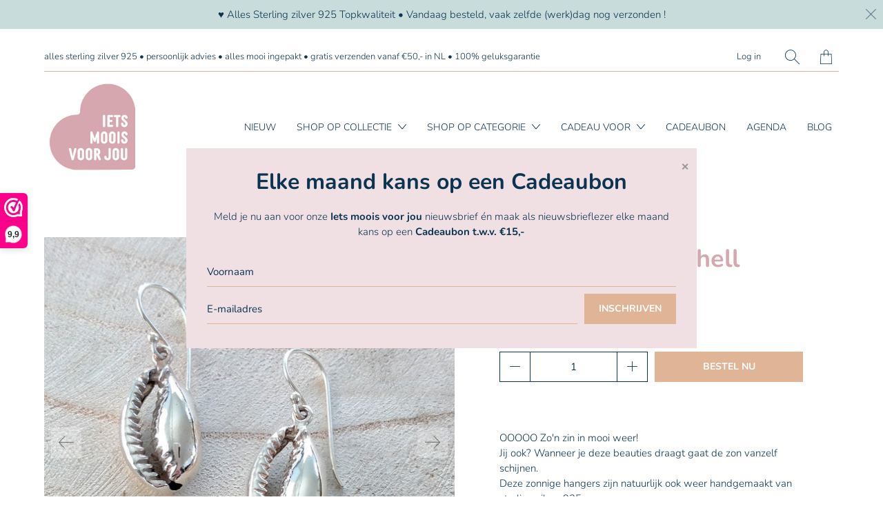

--- FILE ---
content_type: text/html; charset=utf-8
request_url: https://www.ietsmooisvoorjou.nl/products/oorhangers-seashell-zilver
body_size: 24774
content:


 <!DOCTYPE html>
<!--[if IE 9 ]><html class="ie ie9" lang="nl"> <![endif]-->
<!--[if (gte IE 10)|!(IE)]><!--><html lang="nl"> <!--<![endif]-->
<head> <!-- Google tag (gtag.js) -->
<script async src="https://www.googletagmanager.com/gtag/js?id=G-R7WZY721VY"></script>
<script>
  window.dataLayer = window.dataLayer || [];
  function gtag(){dataLayer.push(arguments);}
  gtag('js', new Date());

  gtag('config', 'G-R7WZY721VY');
</script> <meta charset="utf-8"> <meta http-equiv="cleartype" content="on"> <meta name="robots" content="index,follow"> <!-- Stylesheets for Artisan 1.3.3 --> <link href="//www.ietsmooisvoorjou.nl/cdn/shop/t/5/assets/styles.scss.css?v=136693343749415230081766939412" rel="stylesheet" type="text/css" media="all" /> <noscript> <style>
      .slideshow {
        opacity: 1;
      }

      .product_gallery {
        opacity: 1;
      }

      .mainBar__container.overflow--hidden {
        overflow: visible;
      }

      .newsletter-popup.remodal {
        display: none;
      }

      .fallbackImage {
        max-width: 100%;
      }

      .noscript {
        display: block;
      }

      img.lazyload[src*="_100x"],
      img.lazyload[src*="_50x"] {
        display: none;
      }

      .product_gallery_nav {
        display: none;
      }</style></noscript> <title>Oorhangers seashell zilver - Ietsmooisvoorjou</title> <meta name="description" content="OOOOO Zo&#39;n zin in mooi weer!Jij ook? Wanneer je deze beauties draagt gaat de zon vanzelf schijnen.Deze zonnige hangers zijn natuurlijk ook weer handgemaakt van sterling zilver 925.De schelpen zijn erg stevig en van een mooi groot formaat.Hoogte schelp zonder haakje 21 mmbreedte                                    12 mm" />
  

  

<meta name="author" content="Ietsmooisvoorjou">
<meta property="og:url" content="https://www.ietsmooisvoorjou.nl/products/oorhangers-seashell-zilver">
<meta property="og:site_name" content="Ietsmooisvoorjou"> <meta property="og:type" content="product"> <meta property="og:title" content="Oorhangers seashell zilver"> <meta property="og:image" content="http://www.ietsmooisvoorjou.nl/cdn/shop/products/schelp_600x.jpg?v=1678361099"> <meta property="og:image:secure_url" content="https://www.ietsmooisvoorjou.nl/cdn/shop/products/schelp_600x.jpg?v=1678361099"> <meta property="og:image" content="http://www.ietsmooisvoorjou.nl/cdn/shop/products/schelp1_600x.jpg?v=1678361099"> <meta property="og:image:secure_url" content="https://www.ietsmooisvoorjou.nl/cdn/shop/products/schelp1_600x.jpg?v=1678361099"> <meta property="og:image" content="http://www.ietsmooisvoorjou.nl/cdn/shop/products/schelp2_600x.jpg?v=1678361099"> <meta property="og:image:secure_url" content="https://www.ietsmooisvoorjou.nl/cdn/shop/products/schelp2_600x.jpg?v=1678361099"> <meta property="og:price:amount" content="29,95"> <meta property="og:price:currency" content="EUR"> <meta property="og:description" content="OOOOO Zo&#39;n zin in mooi weer!Jij ook? Wanneer je deze beauties draagt gaat de zon vanzelf schijnen.Deze zonnige hangers zijn natuurlijk ook weer handgemaakt van sterling zilver 925.De schelpen zijn erg stevig en van een mooi groot formaat.Hoogte schelp zonder haakje 21 mmbreedte                                    12 mm">




<meta name="twitter:card" content="summary"> <meta name="twitter:title" content="Oorhangers seashell zilver"> <meta name="twitter:description" content="OOOOO Zo&#39;n zin in mooi weer!Jij ook? Wanneer je deze beauties draagt gaat de zon vanzelf schijnen.Deze zonnige hangers zijn natuurlijk ook weer handgemaakt van sterling zilver 925.De schelpen zijn erg stevig en van een mooi groot formaat.Hoogte schelp zonder haakje 21 mmbreedte                                    12 mm"> <meta name="twitter:image" content="https://www.ietsmooisvoorjou.nl/cdn/shop/products/schelp_240x.jpg?v=1678361099"> <meta name="twitter:image:width" content="240"> <meta name="twitter:image:height" content="240"> <meta name="twitter:image:alt" content="oorhangers schelp"> <!-- Mobile Specific Metas --> <meta name="HandheldFriendly" content="True"> <meta name="MobileOptimized" content="320"> <meta name="viewport" content="width=device-width,initial-scale=1"> <meta name="theme-color" content="#ffffff"> <link rel="shortcut icon" type="image/x-icon" href="//www.ietsmooisvoorjou.nl/cdn/shop/files/IMVJ-logo-klein_180x180.png?v=1614322988"> <link rel="apple-touch-icon" href="//www.ietsmooisvoorjou.nl/cdn/shop/files/IMVJ-logo-klein_180x180.png?v=1614322988"/> <link rel="apple-touch-icon" sizes="72x72" href="//www.ietsmooisvoorjou.nl/cdn/shop/files/IMVJ-logo-klein_72x72.png?v=1614322988"/> <link rel="apple-touch-icon" sizes="114x114" href="//www.ietsmooisvoorjou.nl/cdn/shop/files/IMVJ-logo-klein_114x114.png?v=1614322988"/> <link rel="apple-touch-icon" sizes="180x180" href="//www.ietsmooisvoorjou.nl/cdn/shop/files/IMVJ-logo-klein_180x180.png?v=1614322988"/> <link rel="apple-touch-icon" sizes="228x228" href="//www.ietsmooisvoorjou.nl/cdn/shop/files/IMVJ-logo-klein_228x228.png?v=1614322988"/> <link rel="canonical" href="https://www.ietsmooisvoorjou.nl/products/oorhangers-seashell-zilver" /> <script>
    
Shopify = window.Shopify || {};Shopify.theme_settings = {};Shopify.routes = {};Shopify.theme_settings.current_locale = "nl";Shopify.theme_settings.shop_url = "https://www.ietsmooisvoorjou.nl";Shopify.translation =Shopify.translation || {};Shopify.translation.newsletter_success_text = "Bedankt voor je deelname aan onze mailinglijst!";Shopify.translation.menu = "Menu";Shopify.translation.agree_to_terms_warning = "Je moet akkoord gaan met de algemene voorwaarden om af te rekenen.";Shopify.translation.cart_discount = "Korting";Shopify.translation.subtotal = "Subtotaal";Shopify.translation.edit_cart = "Pas winkelwagen aan";Shopify.translation.add_to_cart_success = "Translation missing: nl.layout.general.add_to_cart_success";Shopify.translation.agree_to_terms_html = "Akkoord met de voorwaarden";Shopify.translation.checkout = "Checkout";Shopify.translation.or = "Translation missing: nl.layout.general.or";Shopify.translation.continue_shopping = "Ga door";Shopify.translation.cart_remove = "Verwijder";Shopify.translation.product_add_to_cart_success = "Toegevoegd";Shopify.translation.product_add_to_cart = "Bestel nu";Shopify.translation.product_notify_form_email = "E-mailadres";Shopify.translation.product_notify_form_send = "Verstuur";Shopify.translation.items_left_count_one = "product over";Shopify.translation.items_left_count_other = "producten over";Shopify.translation.product_sold_out = "Uitverkocht";Shopify.translation.product_unavailable = "Niet beschikbaar";Shopify.translation.product_notify_form_success = "Bedankt! We laten het je weten wanneer dit product beschikbaar is.";Shopify.translation.product_savings = "Je bespaart:";Shopify.media_queries =Shopify.media_queries || {};Shopify.media_queries.small = window.matchMedia( "(max-width: 480px)" );Shopify.media_queries.medium = window.matchMedia( "(max-width: 798px)" );Shopify.media_queries.large = window.matchMedia( "(min-width: 799px)" );Shopify.media_queries.larger = window.matchMedia( "(min-width: 960px)" );Shopify.media_queries.xlarge = window.matchMedia( "(min-width: 1200px)" );Shopify.media_queries.ie10 = window.matchMedia( "all and (-ms-high-contrast: none), (-ms-high-contrast: active)" );Shopify.media_queries.tablet = window.matchMedia( "only screen and (min-width: 799px) and (max-width: 1024px)" );


Currency = window.Currency || {};


Currency.shop_currency = "EUR";
Currency.default_currency = "USD";
Currency.display_format = "money_format";
Currency.money_format = "€{{amount_with_comma_separator}}";
Currency.money_format_no_currency = "€{{amount_with_comma_separator}}";
Currency.money_format_currency = "€{{amount_with_comma_separator}} EUR";
Currency.native_multi_currency = false;
Currency.shipping_calculator = false;Shopify.routes.cart_url = "/cart";</script> <script>window.performance && window.performance.mark && window.performance.mark('shopify.content_for_header.start');</script><meta name="facebook-domain-verification" content="3077zhg17yjoeq1pnxjr7pbyw8ejiq">
<meta name="facebook-domain-verification" content="07svxgccisiaq2j5mfy85s70qzs02y">
<meta id="shopify-digital-wallet" name="shopify-digital-wallet" content="/45665484960/digital_wallets/dialog">
<meta name="shopify-checkout-api-token" content="d9846e47ae8cd1da7c05dce48a0a195e">
<link rel="alternate" type="application/json+oembed" href="https://www.ietsmooisvoorjou.nl/products/oorhangers-seashell-zilver.oembed">
<script async="async" src="/checkouts/internal/preloads.js?locale=nl-NL"></script>
<link rel="preconnect" href="https://shop.app" crossorigin="anonymous">
<script async="async" src="https://shop.app/checkouts/internal/preloads.js?locale=nl-NL&shop_id=45665484960" crossorigin="anonymous"></script>
<script id="shopify-features" type="application/json">{"accessToken":"d9846e47ae8cd1da7c05dce48a0a195e","betas":["rich-media-storefront-analytics"],"domain":"www.ietsmooisvoorjou.nl","predictiveSearch":true,"shopId":45665484960,"locale":"nl"}</script>
<script>var Shopify = Shopify || {};
Shopify.shop = "ietsmooisvoorjou.myshopify.com";
Shopify.locale = "nl";
Shopify.currency = {"active":"EUR","rate":"1.0"};
Shopify.country = "NL";
Shopify.theme = {"name":"Artisan -shopifytasker working","id":115421642912,"schema_name":"Artisan","schema_version":"1.3.3","theme_store_id":856,"role":"main"};
Shopify.theme.handle = "null";
Shopify.theme.style = {"id":null,"handle":null};
Shopify.cdnHost = "www.ietsmooisvoorjou.nl/cdn";
Shopify.routes = Shopify.routes || {};
Shopify.routes.root = "/";</script>
<script type="module">!function(o){(o.Shopify=o.Shopify||{}).modules=!0}(window);</script>
<script>!function(o){function n(){var o=[];function n(){o.push(Array.prototype.slice.apply(arguments))}return n.q=o,n}var t=o.Shopify=o.Shopify||{};t.loadFeatures=n(),t.autoloadFeatures=n()}(window);</script>
<script>
  window.ShopifyPay = window.ShopifyPay || {};
  window.ShopifyPay.apiHost = "shop.app\/pay";
  window.ShopifyPay.redirectState = null;
</script>
<script id="shop-js-analytics" type="application/json">{"pageType":"product"}</script>
<script defer="defer" async type="module" src="//www.ietsmooisvoorjou.nl/cdn/shopifycloud/shop-js/modules/v2/client.init-shop-cart-sync_CwGft62q.nl.esm.js"></script>
<script defer="defer" async type="module" src="//www.ietsmooisvoorjou.nl/cdn/shopifycloud/shop-js/modules/v2/chunk.common_BAeYDmFP.esm.js"></script>
<script defer="defer" async type="module" src="//www.ietsmooisvoorjou.nl/cdn/shopifycloud/shop-js/modules/v2/chunk.modal_B9qqLDBC.esm.js"></script>
<script type="module">
  await import("//www.ietsmooisvoorjou.nl/cdn/shopifycloud/shop-js/modules/v2/client.init-shop-cart-sync_CwGft62q.nl.esm.js");
await import("//www.ietsmooisvoorjou.nl/cdn/shopifycloud/shop-js/modules/v2/chunk.common_BAeYDmFP.esm.js");
await import("//www.ietsmooisvoorjou.nl/cdn/shopifycloud/shop-js/modules/v2/chunk.modal_B9qqLDBC.esm.js");

  window.Shopify.SignInWithShop?.initShopCartSync?.({"fedCMEnabled":true,"windoidEnabled":true});

</script>
<script>
  window.Shopify = window.Shopify || {};
  if (!window.Shopify.featureAssets) window.Shopify.featureAssets = {};
  window.Shopify.featureAssets['shop-js'] = {"shop-cart-sync":["modules/v2/client.shop-cart-sync_DYxNzuQz.nl.esm.js","modules/v2/chunk.common_BAeYDmFP.esm.js","modules/v2/chunk.modal_B9qqLDBC.esm.js"],"init-fed-cm":["modules/v2/client.init-fed-cm_CjDsDcAw.nl.esm.js","modules/v2/chunk.common_BAeYDmFP.esm.js","modules/v2/chunk.modal_B9qqLDBC.esm.js"],"shop-cash-offers":["modules/v2/client.shop-cash-offers_ClkbB2SN.nl.esm.js","modules/v2/chunk.common_BAeYDmFP.esm.js","modules/v2/chunk.modal_B9qqLDBC.esm.js"],"shop-login-button":["modules/v2/client.shop-login-button_WLp3fA_k.nl.esm.js","modules/v2/chunk.common_BAeYDmFP.esm.js","modules/v2/chunk.modal_B9qqLDBC.esm.js"],"pay-button":["modules/v2/client.pay-button_CMzcDx7A.nl.esm.js","modules/v2/chunk.common_BAeYDmFP.esm.js","modules/v2/chunk.modal_B9qqLDBC.esm.js"],"shop-button":["modules/v2/client.shop-button_C5HrfeZa.nl.esm.js","modules/v2/chunk.common_BAeYDmFP.esm.js","modules/v2/chunk.modal_B9qqLDBC.esm.js"],"avatar":["modules/v2/client.avatar_BTnouDA3.nl.esm.js"],"init-windoid":["modules/v2/client.init-windoid_BPUgzmVN.nl.esm.js","modules/v2/chunk.common_BAeYDmFP.esm.js","modules/v2/chunk.modal_B9qqLDBC.esm.js"],"init-shop-for-new-customer-accounts":["modules/v2/client.init-shop-for-new-customer-accounts_C_53TFWp.nl.esm.js","modules/v2/client.shop-login-button_WLp3fA_k.nl.esm.js","modules/v2/chunk.common_BAeYDmFP.esm.js","modules/v2/chunk.modal_B9qqLDBC.esm.js"],"init-shop-email-lookup-coordinator":["modules/v2/client.init-shop-email-lookup-coordinator_BuZJWlrC.nl.esm.js","modules/v2/chunk.common_BAeYDmFP.esm.js","modules/v2/chunk.modal_B9qqLDBC.esm.js"],"init-shop-cart-sync":["modules/v2/client.init-shop-cart-sync_CwGft62q.nl.esm.js","modules/v2/chunk.common_BAeYDmFP.esm.js","modules/v2/chunk.modal_B9qqLDBC.esm.js"],"shop-toast-manager":["modules/v2/client.shop-toast-manager_3XRE_uEZ.nl.esm.js","modules/v2/chunk.common_BAeYDmFP.esm.js","modules/v2/chunk.modal_B9qqLDBC.esm.js"],"init-customer-accounts":["modules/v2/client.init-customer-accounts_DmSKRkZb.nl.esm.js","modules/v2/client.shop-login-button_WLp3fA_k.nl.esm.js","modules/v2/chunk.common_BAeYDmFP.esm.js","modules/v2/chunk.modal_B9qqLDBC.esm.js"],"init-customer-accounts-sign-up":["modules/v2/client.init-customer-accounts-sign-up_CeYkBAph.nl.esm.js","modules/v2/client.shop-login-button_WLp3fA_k.nl.esm.js","modules/v2/chunk.common_BAeYDmFP.esm.js","modules/v2/chunk.modal_B9qqLDBC.esm.js"],"shop-follow-button":["modules/v2/client.shop-follow-button_EFIbvYjS.nl.esm.js","modules/v2/chunk.common_BAeYDmFP.esm.js","modules/v2/chunk.modal_B9qqLDBC.esm.js"],"checkout-modal":["modules/v2/client.checkout-modal_D8HUqXhX.nl.esm.js","modules/v2/chunk.common_BAeYDmFP.esm.js","modules/v2/chunk.modal_B9qqLDBC.esm.js"],"shop-login":["modules/v2/client.shop-login_BUSqPzuV.nl.esm.js","modules/v2/chunk.common_BAeYDmFP.esm.js","modules/v2/chunk.modal_B9qqLDBC.esm.js"],"lead-capture":["modules/v2/client.lead-capture_CFcRSnZi.nl.esm.js","modules/v2/chunk.common_BAeYDmFP.esm.js","modules/v2/chunk.modal_B9qqLDBC.esm.js"],"payment-terms":["modules/v2/client.payment-terms_DBKgFsWx.nl.esm.js","modules/v2/chunk.common_BAeYDmFP.esm.js","modules/v2/chunk.modal_B9qqLDBC.esm.js"]};
</script>
<script>(function() {
  var isLoaded = false;
  function asyncLoad() {
    if (isLoaded) return;
    isLoaded = true;
    var urls = ["https:\/\/cdn.shopify.com\/s\/files\/1\/0456\/6548\/4960\/t\/5\/assets\/booster_eu_cookie_45665484960.js?v=1605809223\u0026shop=ietsmooisvoorjou.myshopify.com","https:\/\/www.webwinkelkeur.nl\/apps\/shopify\/script.php?shop=ietsmooisvoorjou.myshopify.com","https:\/\/chimpstatic.com\/mcjs-connected\/js\/users\/2349a1c89f404e18054747294\/0e0cb272b3e285a09b96918c4.js?shop=ietsmooisvoorjou.myshopify.com","https:\/\/storage.nfcube.com\/instafeed-99fd29df8fdaf2db37c91b98c4133c44.js?shop=ietsmooisvoorjou.myshopify.com"];
    for (var i = 0; i <urls.length; i++) {
      var s = document.createElement('script');
      s.type = 'text/javascript';
      s.async = true;
      s.src = urls[i];
      var x = document.getElementsByTagName('script')[0];
      x.parentNode.insertBefore(s, x);
    }
  };
  if(window.attachEvent) {
    window.attachEvent('onload', asyncLoad);
  } else {
    window.addEventListener('load', asyncLoad, false);
  }
})();</script>
<script id="__st">var __st={"a":45665484960,"offset":3600,"reqid":"dd478428-c0fc-444e-8691-bde1c27e0cea-1769254454","pageurl":"www.ietsmooisvoorjou.nl\/products\/oorhangers-seashell-zilver","u":"428aa4cb1407","p":"product","rtyp":"product","rid":8340299383108};</script>
<script>window.ShopifyPaypalV4VisibilityTracking = true;</script>
<script id="captcha-bootstrap">!function(){'use strict';const t='contact',e='account',n='new_comment',o=[[t,t],['blogs',n],['comments',n],[t,'customer']],c=[[e,'customer_login'],[e,'guest_login'],[e,'recover_customer_password'],[e,'create_customer']],r=t=>t.map((([t,e])=>`form[action*='/${t}']:not([data-nocaptcha='true']) input[name='form_type'][value='${e}']`)).join(','),a=t=>()=>t?[...document.querySelectorAll(t)].map((t=>t.form)):[];function s(){const t=[...o],e=r(t);return a(e)}const i='password',u='form_key',d=['recaptcha-v3-token','g-recaptcha-response','h-captcha-response',i],f=()=>{try{return window.sessionStorage}catch{return}},m='__shopify_v',_=t=>t.elements[u];function p(t,e,n=!1){try{const o=window.sessionStorage,c=JSON.parse(o.getItem(e)),{data:r}=function(t){const{data:e,action:n}=t;return t[m]||n?{data:e,action:n}:{data:t,action:n}}(c);for(const[e,n]of Object.entries(r))t.elements[e]&&(t.elements[e].value=n);n&&o.removeItem(e)}catch(o){console.error('form repopulation failed',{error:o})}}const l='form_type',E='cptcha';function T(t){t.dataset[E]=!0}const w=window,h=w.document,L='Shopify',v='ce_forms',y='captcha';let A=!1;((t,e)=>{const n=(g='f06e6c50-85a8-45c8-87d0-21a2b65856fe',I='https://cdn.shopify.com/shopifycloud/storefront-forms-hcaptcha/ce_storefront_forms_captcha_hcaptcha.v1.5.2.iife.js',D={infoText:'Beschermd door hCaptcha',privacyText:'Privacy',termsText:'Voorwaarden'},(t,e,n)=>{const o=w[L][v],c=o.bindForm;if(c)return c(t,g,e,D).then(n);var r;o.q.push([[t,g,e,D],n]),r=I,A||(h.body.append(Object.assign(h.createElement('script'),{id:'captcha-provider',async:!0,src:r})),A=!0)});var g,I,D;w[L]=w[L]||{},w[L][v]=w[L][v]||{},w[L][v].q=[],w[L][y]=w[L][y]||{},w[L][y].protect=function(t,e){n(t,void 0,e),T(t)},Object.freeze(w[L][y]),function(t,e,n,w,h,L){const[v,y,A,g]=function(t,e,n){const i=e?o:[],u=t?c:[],d=[...i,...u],f=r(d),m=r(i),_=r(d.filter((([t,e])=>n.includes(e))));return[a(f),a(m),a(_),s()]}(w,h,L),I=t=>{const e=t.target;return e instanceof HTMLFormElement?e:e&&e.form},D=t=>v().includes(t);t.addEventListener('submit',(t=>{const e=I(t);if(!e)return;const n=D(e)&&!e.dataset.hcaptchaBound&&!e.dataset.recaptchaBound,o=_(e),c=g().includes(e)&&(!o||!o.value);(n||c)&&t.preventDefault(),c&&!n&&(function(t){try{if(!f())return;!function(t){const e=f();if(!e)return;const n=_(t);if(!n)return;const o=n.value;o&&e.removeItem(o)}(t);const e=Array.from(Array(32),(()=>Math.random().toString(36)[2])).join('');!function(t,e){_(t)||t.append(Object.assign(document.createElement('input'),{type:'hidden',name:u})),t.elements[u].value=e}(t,e),function(t,e){const n=f();if(!n)return;const o=[...t.querySelectorAll(`input[type='${i}']`)].map((({name:t})=>t)),c=[...d,...o],r={};for(const[a,s]of new FormData(t).entries())c.includes(a)||(r[a]=s);n.setItem(e,JSON.stringify({[m]:1,action:t.action,data:r}))}(t,e)}catch(e){console.error('failed to persist form',e)}}(e),e.submit())}));const S=(t,e)=>{t&&!t.dataset[E]&&(n(t,e.some((e=>e===t))),T(t))};for(const o of['focusin','change'])t.addEventListener(o,(t=>{const e=I(t);D(e)&&S(e,y())}));const B=e.get('form_key'),M=e.get(l),P=B&&M;t.addEventListener('DOMContentLoaded',(()=>{const t=y();if(P)for(const e of t)e.elements[l].value===M&&p(e,B);[...new Set([...A(),...v().filter((t=>'true'===t.dataset.shopifyCaptcha))])].forEach((e=>S(e,t)))}))}(h,new URLSearchParams(w.location.search),n,t,e,['guest_login'])})(!0,!0)}();</script>
<script integrity="sha256-4kQ18oKyAcykRKYeNunJcIwy7WH5gtpwJnB7kiuLZ1E=" data-source-attribution="shopify.loadfeatures" defer="defer" src="//www.ietsmooisvoorjou.nl/cdn/shopifycloud/storefront/assets/storefront/load_feature-a0a9edcb.js" crossorigin="anonymous"></script>
<script crossorigin="anonymous" defer="defer" src="//www.ietsmooisvoorjou.nl/cdn/shopifycloud/storefront/assets/shopify_pay/storefront-65b4c6d7.js?v=20250812"></script>
<script data-source-attribution="shopify.dynamic_checkout.dynamic.init">var Shopify=Shopify||{};Shopify.PaymentButton=Shopify.PaymentButton||{isStorefrontPortableWallets:!0,init:function(){window.Shopify.PaymentButton.init=function(){};var t=document.createElement("script");t.src="https://www.ietsmooisvoorjou.nl/cdn/shopifycloud/portable-wallets/latest/portable-wallets.nl.js",t.type="module",document.head.appendChild(t)}};
</script>
<script data-source-attribution="shopify.dynamic_checkout.buyer_consent">
  function portableWalletsHideBuyerConsent(e){var t=document.getElementById("shopify-buyer-consent"),n=document.getElementById("shopify-subscription-policy-button");t&&n&&(t.classList.add("hidden"),t.setAttribute("aria-hidden","true"),n.removeEventListener("click",e))}function portableWalletsShowBuyerConsent(e){var t=document.getElementById("shopify-buyer-consent"),n=document.getElementById("shopify-subscription-policy-button");t&&n&&(t.classList.remove("hidden"),t.removeAttribute("aria-hidden"),n.addEventListener("click",e))}window.Shopify?.PaymentButton&&(window.Shopify.PaymentButton.hideBuyerConsent=portableWalletsHideBuyerConsent,window.Shopify.PaymentButton.showBuyerConsent=portableWalletsShowBuyerConsent);
</script>
<script data-source-attribution="shopify.dynamic_checkout.cart.bootstrap">document.addEventListener("DOMContentLoaded",(function(){function t(){return document.querySelector("shopify-accelerated-checkout-cart, shopify-accelerated-checkout")}if(t())Shopify.PaymentButton.init();else{new MutationObserver((function(e,n){t()&&(Shopify.PaymentButton.init(),n.disconnect())})).observe(document.body,{childList:!0,subtree:!0})}}));
</script>
<link id="shopify-accelerated-checkout-styles" rel="stylesheet" media="screen" href="https://www.ietsmooisvoorjou.nl/cdn/shopifycloud/portable-wallets/latest/accelerated-checkout-backwards-compat.css" crossorigin="anonymous">
<style id="shopify-accelerated-checkout-cart">
        #shopify-buyer-consent {
  margin-top: 1em;
  display: inline-block;
  width: 100%;
}

#shopify-buyer-consent.hidden {
  display: none;
}

#shopify-subscription-policy-button {
  background: none;
  border: none;
  padding: 0;
  text-decoration: underline;
  font-size: inherit;
  cursor: pointer;
}

#shopify-subscription-policy-button::before {
  box-shadow: none;
}

      </style>

<script>window.performance && window.performance.mark && window.performance.mark('shopify.content_for_header.end');</script>
<script src="https://cdn.shopify.com/extensions/8d2c31d3-a828-4daf-820f-80b7f8e01c39/nova-eu-cookie-bar-gdpr-4/assets/nova-cookie-app-embed.js" type="text/javascript" defer="defer"></script>
<link href="https://cdn.shopify.com/extensions/8d2c31d3-a828-4daf-820f-80b7f8e01c39/nova-eu-cookie-bar-gdpr-4/assets/nova-cookie.css" rel="stylesheet" type="text/css" media="all">
<link href="https://monorail-edge.shopifysvc.com" rel="dns-prefetch">
<script>(function(){if ("sendBeacon" in navigator && "performance" in window) {try {var session_token_from_headers = performance.getEntriesByType('navigation')[0].serverTiming.find(x => x.name == '_s').description;} catch {var session_token_from_headers = undefined;}var session_cookie_matches = document.cookie.match(/_shopify_s=([^;]*)/);var session_token_from_cookie = session_cookie_matches && session_cookie_matches.length === 2 ? session_cookie_matches[1] : "";var session_token = session_token_from_headers || session_token_from_cookie || "";function handle_abandonment_event(e) {var entries = performance.getEntries().filter(function(entry) {return /monorail-edge.shopifysvc.com/.test(entry.name);});if (!window.abandonment_tracked && entries.length === 0) {window.abandonment_tracked = true;var currentMs = Date.now();var navigation_start = performance.timing.navigationStart;var payload = {shop_id: 45665484960,url: window.location.href,navigation_start,duration: currentMs - navigation_start,session_token,page_type: "product"};window.navigator.sendBeacon("https://monorail-edge.shopifysvc.com/v1/produce", JSON.stringify({schema_id: "online_store_buyer_site_abandonment/1.1",payload: payload,metadata: {event_created_at_ms: currentMs,event_sent_at_ms: currentMs}}));}}window.addEventListener('pagehide', handle_abandonment_event);}}());</script>
<script id="web-pixels-manager-setup">(function e(e,d,r,n,o){if(void 0===o&&(o={}),!Boolean(null===(a=null===(i=window.Shopify)||void 0===i?void 0:i.analytics)||void 0===a?void 0:a.replayQueue)){var i,a;window.Shopify=window.Shopify||{};var t=window.Shopify;t.analytics=t.analytics||{};var s=t.analytics;s.replayQueue=[],s.publish=function(e,d,r){return s.replayQueue.push([e,d,r]),!0};try{self.performance.mark("wpm:start")}catch(e){}var l=function(){var e={modern:/Edge?\/(1{2}[4-9]|1[2-9]\d|[2-9]\d{2}|\d{4,})\.\d+(\.\d+|)|Firefox\/(1{2}[4-9]|1[2-9]\d|[2-9]\d{2}|\d{4,})\.\d+(\.\d+|)|Chrom(ium|e)\/(9{2}|\d{3,})\.\d+(\.\d+|)|(Maci|X1{2}).+ Version\/(15\.\d+|(1[6-9]|[2-9]\d|\d{3,})\.\d+)([,.]\d+|)( \(\w+\)|)( Mobile\/\w+|) Safari\/|Chrome.+OPR\/(9{2}|\d{3,})\.\d+\.\d+|(CPU[ +]OS|iPhone[ +]OS|CPU[ +]iPhone|CPU IPhone OS|CPU iPad OS)[ +]+(15[._]\d+|(1[6-9]|[2-9]\d|\d{3,})[._]\d+)([._]\d+|)|Android:?[ /-](13[3-9]|1[4-9]\d|[2-9]\d{2}|\d{4,})(\.\d+|)(\.\d+|)|Android.+Firefox\/(13[5-9]|1[4-9]\d|[2-9]\d{2}|\d{4,})\.\d+(\.\d+|)|Android.+Chrom(ium|e)\/(13[3-9]|1[4-9]\d|[2-9]\d{2}|\d{4,})\.\d+(\.\d+|)|SamsungBrowser\/([2-9]\d|\d{3,})\.\d+/,legacy:/Edge?\/(1[6-9]|[2-9]\d|\d{3,})\.\d+(\.\d+|)|Firefox\/(5[4-9]|[6-9]\d|\d{3,})\.\d+(\.\d+|)|Chrom(ium|e)\/(5[1-9]|[6-9]\d|\d{3,})\.\d+(\.\d+|)([\d.]+$|.*Safari\/(?![\d.]+ Edge\/[\d.]+$))|(Maci|X1{2}).+ Version\/(10\.\d+|(1[1-9]|[2-9]\d|\d{3,})\.\d+)([,.]\d+|)( \(\w+\)|)( Mobile\/\w+|) Safari\/|Chrome.+OPR\/(3[89]|[4-9]\d|\d{3,})\.\d+\.\d+|(CPU[ +]OS|iPhone[ +]OS|CPU[ +]iPhone|CPU IPhone OS|CPU iPad OS)[ +]+(10[._]\d+|(1[1-9]|[2-9]\d|\d{3,})[._]\d+)([._]\d+|)|Android:?[ /-](13[3-9]|1[4-9]\d|[2-9]\d{2}|\d{4,})(\.\d+|)(\.\d+|)|Mobile Safari.+OPR\/([89]\d|\d{3,})\.\d+\.\d+|Android.+Firefox\/(13[5-9]|1[4-9]\d|[2-9]\d{2}|\d{4,})\.\d+(\.\d+|)|Android.+Chrom(ium|e)\/(13[3-9]|1[4-9]\d|[2-9]\d{2}|\d{4,})\.\d+(\.\d+|)|Android.+(UC? ?Browser|UCWEB|U3)[ /]?(15\.([5-9]|\d{2,})|(1[6-9]|[2-9]\d|\d{3,})\.\d+)\.\d+|SamsungBrowser\/(5\.\d+|([6-9]|\d{2,})\.\d+)|Android.+MQ{2}Browser\/(14(\.(9|\d{2,})|)|(1[5-9]|[2-9]\d|\d{3,})(\.\d+|))(\.\d+|)|K[Aa][Ii]OS\/(3\.\d+|([4-9]|\d{2,})\.\d+)(\.\d+|)/},d=e.modern,r=e.legacy,n=navigator.userAgent;return n.match(d)?"modern":n.match(r)?"legacy":"unknown"}(),u="modern"===l?"modern":"legacy",c=(null!=n?n:{modern:"",legacy:""})[u],f=function(e){return[e.baseUrl,"/wpm","/b",e.hashVersion,"modern"===e.buildTarget?"m":"l",".js"].join("")}({baseUrl:d,hashVersion:r,buildTarget:u}),m=function(e){var d=e.version,r=e.bundleTarget,n=e.surface,o=e.pageUrl,i=e.monorailEndpoint;return{emit:function(e){var a=e.status,t=e.errorMsg,s=(new Date).getTime(),l=JSON.stringify({metadata:{event_sent_at_ms:s},events:[{schema_id:"web_pixels_manager_load/3.1",payload:{version:d,bundle_target:r,page_url:o,status:a,surface:n,error_msg:t},metadata:{event_created_at_ms:s}}]});if(!i)return console&&console.warn&&console.warn("[Web Pixels Manager] No Monorail endpoint provided, skipping logging."),!1;try{return self.navigator.sendBeacon.bind(self.navigator)(i,l)}catch(e){}var u=new XMLHttpRequest;try{return u.open("POST",i,!0),u.setRequestHeader("Content-Type","text/plain"),u.send(l),!0}catch(e){return console&&console.warn&&console.warn("[Web Pixels Manager] Got an unhandled error while logging to Monorail."),!1}}}}({version:r,bundleTarget:l,surface:e.surface,pageUrl:self.location.href,monorailEndpoint:e.monorailEndpoint});try{o.browserTarget=l,function(e){var d=e.src,r=e.async,n=void 0===r||r,o=e.onload,i=e.onerror,a=e.sri,t=e.scriptDataAttributes,s=void 0===t?{}:t,l=document.createElement("script"),u=document.querySelector("head"),c=document.querySelector("body");if(l.async=n,l.src=d,a&&(l.integrity=a,l.crossOrigin="anonymous"),s)for(var f in s)if(Object.prototype.hasOwnProperty.call(s,f))try{l.dataset[f]=s[f]}catch(e){}if(o&&l.addEventListener("load",o),i&&l.addEventListener("error",i),u)u.appendChild(l);else{if(!c)throw new Error("Did not find a head or body element to append the script");c.appendChild(l)}}({src:f,async:!0,onload:function(){if(!function(){var e,d;return Boolean(null===(d=null===(e=window.Shopify)||void 0===e?void 0:e.analytics)||void 0===d?void 0:d.initialized)}()){var d=window.webPixelsManager.init(e)||void 0;if(d){var r=window.Shopify.analytics;r.replayQueue.forEach((function(e){var r=e[0],n=e[1],o=e[2];d.publishCustomEvent(r,n,o)})),r.replayQueue=[],r.publish=d.publishCustomEvent,r.visitor=d.visitor,r.initialized=!0}}},onerror:function(){return m.emit({status:"failed",errorMsg:"".concat(f," has failed to load")})},sri:function(e){var d=/^sha384-[A-Za-z0-9+/=]+$/;return"string"==typeof e&&d.test(e)}(c)?c:"",scriptDataAttributes:o}),m.emit({status:"loading"})}catch(e){m.emit({status:"failed",errorMsg:(null==e?void 0:e.message)||"Unknown error"})}}})({shopId: 45665484960,storefrontBaseUrl: "https://www.ietsmooisvoorjou.nl",extensionsBaseUrl: "https://extensions.shopifycdn.com/cdn/shopifycloud/web-pixels-manager",monorailEndpoint: "https://monorail-edge.shopifysvc.com/unstable/produce_batch",surface: "storefront-renderer",enabledBetaFlags: ["2dca8a86"],webPixelsConfigList: [{"id":"2857632068","configuration":"{\"tagID\":\"2613888427502\"}","eventPayloadVersion":"v1","runtimeContext":"STRICT","scriptVersion":"18031546ee651571ed29edbe71a3550b","type":"APP","apiClientId":3009811,"privacyPurposes":["ANALYTICS","MARKETING","SALE_OF_DATA"],"dataSharingAdjustments":{"protectedCustomerApprovalScopes":["read_customer_address","read_customer_email","read_customer_name","read_customer_personal_data","read_customer_phone"]}},{"id":"1520664900","configuration":"{\"config\":\"{\\\"pixel_id\\\":\\\"G-R7WZY721VY\\\",\\\"gtag_events\\\":[{\\\"type\\\":\\\"search\\\",\\\"action_label\\\":[\\\"G-R7WZY721VY\\\",\\\"AW-763245417\\\/LbwFCPGh-4AaEOnm-OsC\\\"]},{\\\"type\\\":\\\"begin_checkout\\\",\\\"action_label\\\":[\\\"G-R7WZY721VY\\\",\\\"AW-763245417\\\/UX0gCNWj-4AaEOnm-OsC\\\"]},{\\\"type\\\":\\\"view_item\\\",\\\"action_label\\\":[\\\"G-R7WZY721VY\\\",\\\"AW-763245417\\\/O0s-CO6h-4AaEOnm-OsC\\\"]},{\\\"type\\\":\\\"purchase\\\",\\\"action_label\\\":[\\\"G-R7WZY721VY\\\",\\\"AW-763245417\\\/fs-CCOih-4AaEOnm-OsC\\\"]},{\\\"type\\\":\\\"page_view\\\",\\\"action_label\\\":[\\\"G-R7WZY721VY\\\",\\\"AW-763245417\\\/9tdXCOuh-4AaEOnm-OsC\\\"]},{\\\"type\\\":\\\"add_payment_info\\\",\\\"action_label\\\":[\\\"G-R7WZY721VY\\\",\\\"AW-763245417\\\/N2NZCNij-4AaEOnm-OsC\\\"]},{\\\"type\\\":\\\"add_to_cart\\\",\\\"action_label\\\":[\\\"G-R7WZY721VY\\\",\\\"AW-763245417\\\/V00CCNKj-4AaEOnm-OsC\\\"]}],\\\"enable_monitoring_mode\\\":false}\"}","eventPayloadVersion":"v1","runtimeContext":"OPEN","scriptVersion":"b2a88bafab3e21179ed38636efcd8a93","type":"APP","apiClientId":1780363,"privacyPurposes":[],"dataSharingAdjustments":{"protectedCustomerApprovalScopes":["read_customer_address","read_customer_email","read_customer_name","read_customer_personal_data","read_customer_phone"]}},{"id":"432472388","configuration":"{\"pixel_id\":\"2829594963982707\",\"pixel_type\":\"facebook_pixel\",\"metaapp_system_user_token\":\"-\"}","eventPayloadVersion":"v1","runtimeContext":"OPEN","scriptVersion":"ca16bc87fe92b6042fbaa3acc2fbdaa6","type":"APP","apiClientId":2329312,"privacyPurposes":["ANALYTICS","MARKETING","SALE_OF_DATA"],"dataSharingAdjustments":{"protectedCustomerApprovalScopes":["read_customer_address","read_customer_email","read_customer_name","read_customer_personal_data","read_customer_phone"]}},{"id":"shopify-app-pixel","configuration":"{}","eventPayloadVersion":"v1","runtimeContext":"STRICT","scriptVersion":"0450","apiClientId":"shopify-pixel","type":"APP","privacyPurposes":["ANALYTICS","MARKETING"]},{"id":"shopify-custom-pixel","eventPayloadVersion":"v1","runtimeContext":"LAX","scriptVersion":"0450","apiClientId":"shopify-pixel","type":"CUSTOM","privacyPurposes":["ANALYTICS","MARKETING"]}],isMerchantRequest: false,initData: {"shop":{"name":"Ietsmooisvoorjou","paymentSettings":{"currencyCode":"EUR"},"myshopifyDomain":"ietsmooisvoorjou.myshopify.com","countryCode":"NL","storefrontUrl":"https:\/\/www.ietsmooisvoorjou.nl"},"customer":null,"cart":null,"checkout":null,"productVariants":[{"price":{"amount":29.95,"currencyCode":"EUR"},"product":{"title":"Oorhangers seashell zilver","vendor":"Ietsmooisvoorjou","id":"8340299383108","untranslatedTitle":"Oorhangers seashell zilver","url":"\/products\/oorhangers-seashell-zilver","type":"oorbellen"},"id":"46370422063428","image":{"src":"\/\/www.ietsmooisvoorjou.nl\/cdn\/shop\/products\/schelp.jpg?v=1678361099"},"sku":"7434254384389","title":"Default Title","untranslatedTitle":"Default Title"}],"purchasingCompany":null},},"https://www.ietsmooisvoorjou.nl/cdn","fcfee988w5aeb613cpc8e4bc33m6693e112",{"modern":"","legacy":""},{"shopId":"45665484960","storefrontBaseUrl":"https:\/\/www.ietsmooisvoorjou.nl","extensionBaseUrl":"https:\/\/extensions.shopifycdn.com\/cdn\/shopifycloud\/web-pixels-manager","surface":"storefront-renderer","enabledBetaFlags":"[\"2dca8a86\"]","isMerchantRequest":"false","hashVersion":"fcfee988w5aeb613cpc8e4bc33m6693e112","publish":"custom","events":"[[\"page_viewed\",{}],[\"product_viewed\",{\"productVariant\":{\"price\":{\"amount\":29.95,\"currencyCode\":\"EUR\"},\"product\":{\"title\":\"Oorhangers seashell zilver\",\"vendor\":\"Ietsmooisvoorjou\",\"id\":\"8340299383108\",\"untranslatedTitle\":\"Oorhangers seashell zilver\",\"url\":\"\/products\/oorhangers-seashell-zilver\",\"type\":\"oorbellen\"},\"id\":\"46370422063428\",\"image\":{\"src\":\"\/\/www.ietsmooisvoorjou.nl\/cdn\/shop\/products\/schelp.jpg?v=1678361099\"},\"sku\":\"7434254384389\",\"title\":\"Default Title\",\"untranslatedTitle\":\"Default Title\"}}]]"});</script><script>
  window.ShopifyAnalytics = window.ShopifyAnalytics || {};
  window.ShopifyAnalytics.meta = window.ShopifyAnalytics.meta || {};
  window.ShopifyAnalytics.meta.currency = 'EUR';
  var meta = {"product":{"id":8340299383108,"gid":"gid:\/\/shopify\/Product\/8340299383108","vendor":"Ietsmooisvoorjou","type":"oorbellen","handle":"oorhangers-seashell-zilver","variants":[{"id":46370422063428,"price":2995,"name":"Oorhangers seashell zilver","public_title":null,"sku":"7434254384389"}],"remote":false},"page":{"pageType":"product","resourceType":"product","resourceId":8340299383108,"requestId":"dd478428-c0fc-444e-8691-bde1c27e0cea-1769254454"}};
  for (var attr in meta) {
    window.ShopifyAnalytics.meta[attr] = meta[attr];
  }
</script>
<script class="analytics">
  (function () {
    var customDocumentWrite = function(content) {
      var jquery = null;

      if (window.jQuery) {
        jquery = window.jQuery;
      } else if (window.Checkout && window.Checkout.$) {
        jquery = window.Checkout.$;
      }

      if (jquery) {
        jquery('body').append(content);
      }
    };

    var hasLoggedConversion = function(token) {
      if (token) {
        return document.cookie.indexOf('loggedConversion=' + token) !== -1;
      }
      return false;
    }

    var setCookieIfConversion = function(token) {
      if (token) {
        var twoMonthsFromNow = new Date(Date.now());
        twoMonthsFromNow.setMonth(twoMonthsFromNow.getMonth() + 2);

        document.cookie = 'loggedConversion=' + token + '; expires=' + twoMonthsFromNow;
      }
    }

    var trekkie = window.ShopifyAnalytics.lib = window.trekkie = window.trekkie || [];
    if (trekkie.integrations) {
      return;
    }
    trekkie.methods = [
      'identify',
      'page',
      'ready',
      'track',
      'trackForm',
      'trackLink'
    ];
    trekkie.factory = function(method) {
      return function() {
        var args = Array.prototype.slice.call(arguments);
        args.unshift(method);
        trekkie.push(args);
        return trekkie;
      };
    };
    for (var i = 0; i < trekkie.methods.length; i++) {
      var key = trekkie.methods[i];
      trekkie[key] = trekkie.factory(key);
    }
    trekkie.load = function(config) {
      trekkie.config = config || {};
      trekkie.config.initialDocumentCookie = document.cookie;
      var first = document.getElementsByTagName('script')[0];
      var script = document.createElement('script');
      script.type = 'text/javascript';
      script.onerror = function(e) {
        var scriptFallback = document.createElement('script');
        scriptFallback.type = 'text/javascript';
        scriptFallback.onerror = function(error) {
                var Monorail = {
      produce: function produce(monorailDomain, schemaId, payload) {
        var currentMs = new Date().getTime();
        var event = {
          schema_id: schemaId,
          payload: payload,
          metadata: {
            event_created_at_ms: currentMs,
            event_sent_at_ms: currentMs
          }
        };
        return Monorail.sendRequest("https://" + monorailDomain + "/v1/produce", JSON.stringify(event));
      },
      sendRequest: function sendRequest(endpointUrl, payload) {
        // Try the sendBeacon API
        if (window && window.navigator && typeof window.navigator.sendBeacon === 'function' && typeof window.Blob === 'function' && !Monorail.isIos12()) {
          var blobData = new window.Blob([payload], {
            type: 'text/plain'
          });

          if (window.navigator.sendBeacon(endpointUrl, blobData)) {
            return true;
          } // sendBeacon was not successful

        } // XHR beacon

        var xhr = new XMLHttpRequest();

        try {
          xhr.open('POST', endpointUrl);
          xhr.setRequestHeader('Content-Type', 'text/plain');
          xhr.send(payload);
        } catch (e) {
          console.log(e);
        }

        return false;
      },
      isIos12: function isIos12() {
        return window.navigator.userAgent.lastIndexOf('iPhone; CPU iPhone OS 12_') !== -1 || window.navigator.userAgent.lastIndexOf('iPad; CPU OS 12_') !== -1;
      }
    };
    Monorail.produce('monorail-edge.shopifysvc.com',
      'trekkie_storefront_load_errors/1.1',
      {shop_id: 45665484960,
      theme_id: 115421642912,
      app_name: "storefront",
      context_url: window.location.href,
      source_url: "//www.ietsmooisvoorjou.nl/cdn/s/trekkie.storefront.8d95595f799fbf7e1d32231b9a28fd43b70c67d3.min.js"});

        };
        scriptFallback.async = true;
        scriptFallback.src = '//www.ietsmooisvoorjou.nl/cdn/s/trekkie.storefront.8d95595f799fbf7e1d32231b9a28fd43b70c67d3.min.js';
        first.parentNode.insertBefore(scriptFallback, first);
      };
      script.async = true;
      script.src = '//www.ietsmooisvoorjou.nl/cdn/s/trekkie.storefront.8d95595f799fbf7e1d32231b9a28fd43b70c67d3.min.js';
      first.parentNode.insertBefore(script, first);
    };
    trekkie.load(
      {"Trekkie":{"appName":"storefront","development":false,"defaultAttributes":{"shopId":45665484960,"isMerchantRequest":null,"themeId":115421642912,"themeCityHash":"4398189321228919466","contentLanguage":"nl","currency":"EUR","eventMetadataId":"c80da829-4875-4b94-82c1-b455b664c8e0"},"isServerSideCookieWritingEnabled":true,"monorailRegion":"shop_domain","enabledBetaFlags":["65f19447"]},"Session Attribution":{},"S2S":{"facebookCapiEnabled":true,"source":"trekkie-storefront-renderer","apiClientId":580111}}
    );

    var loaded = false;
    trekkie.ready(function() {
      if (loaded) return;
      loaded = true;

      window.ShopifyAnalytics.lib = window.trekkie;

      var originalDocumentWrite = document.write;
      document.write = customDocumentWrite;
      try { window.ShopifyAnalytics.merchantGoogleAnalytics.call(this); } catch(error) {};
      document.write = originalDocumentWrite;

      window.ShopifyAnalytics.lib.page(null,{"pageType":"product","resourceType":"product","resourceId":8340299383108,"requestId":"dd478428-c0fc-444e-8691-bde1c27e0cea-1769254454","shopifyEmitted":true});

      var match = window.location.pathname.match(/checkouts\/(.+)\/(thank_you|post_purchase)/)
      var token = match? match[1]: undefined;
      if (!hasLoggedConversion(token)) {
        setCookieIfConversion(token);
        window.ShopifyAnalytics.lib.track("Viewed Product",{"currency":"EUR","variantId":46370422063428,"productId":8340299383108,"productGid":"gid:\/\/shopify\/Product\/8340299383108","name":"Oorhangers seashell zilver","price":"29.95","sku":"7434254384389","brand":"Ietsmooisvoorjou","variant":null,"category":"oorbellen","nonInteraction":true,"remote":false},undefined,undefined,{"shopifyEmitted":true});
      window.ShopifyAnalytics.lib.track("monorail:\/\/trekkie_storefront_viewed_product\/1.1",{"currency":"EUR","variantId":46370422063428,"productId":8340299383108,"productGid":"gid:\/\/shopify\/Product\/8340299383108","name":"Oorhangers seashell zilver","price":"29.95","sku":"7434254384389","brand":"Ietsmooisvoorjou","variant":null,"category":"oorbellen","nonInteraction":true,"remote":false,"referer":"https:\/\/www.ietsmooisvoorjou.nl\/products\/oorhangers-seashell-zilver"});
      }
    });


        var eventsListenerScript = document.createElement('script');
        eventsListenerScript.async = true;
        eventsListenerScript.src = "//www.ietsmooisvoorjou.nl/cdn/shopifycloud/storefront/assets/shop_events_listener-3da45d37.js";
        document.getElementsByTagName('head')[0].appendChild(eventsListenerScript);

})();</script>
  <script>
  if (!window.ga || (window.ga && typeof window.ga !== 'function')) {
    window.ga = function ga() {
      (window.ga.q = window.ga.q || []).push(arguments);
      if (window.Shopify && window.Shopify.analytics && typeof window.Shopify.analytics.publish === 'function') {
        window.Shopify.analytics.publish("ga_stub_called", {}, {sendTo: "google_osp_migration"});
      }
      console.error("Shopify's Google Analytics stub called with:", Array.from(arguments), "\nSee https://help.shopify.com/manual/promoting-marketing/pixels/pixel-migration#google for more information.");
    };
    if (window.Shopify && window.Shopify.analytics && typeof window.Shopify.analytics.publish === 'function') {
      window.Shopify.analytics.publish("ga_stub_initialized", {}, {sendTo: "google_osp_migration"});
    }
  }
</script>
<script
  defer
  src="https://www.ietsmooisvoorjou.nl/cdn/shopifycloud/perf-kit/shopify-perf-kit-3.0.4.min.js"
  data-application="storefront-renderer"
  data-shop-id="45665484960"
  data-render-region="gcp-us-east1"
  data-page-type="product"
  data-theme-instance-id="115421642912"
  data-theme-name="Artisan"
  data-theme-version="1.3.3"
  data-monorail-region="shop_domain"
  data-resource-timing-sampling-rate="10"
  data-shs="true"
  data-shs-beacon="true"
  data-shs-export-with-fetch="true"
  data-shs-logs-sample-rate="1"
  data-shs-beacon-endpoint="https://www.ietsmooisvoorjou.nl/api/collect"
></script>
</head>

<body class="product"
  data-money-format="€{{amount_with_comma_separator}}"
  data-shop-url="https://www.ietsmooisvoorjou.nl"
  data-active-currency="EUR"
  data-currency-format="money_format"
  data-default-currency="EUR"
  data-current-currency="EUR"> <div id="shopify-section-header" class="shopify-section header-section">



<script type="application/ld+json">
  {
    "@context": "http://schema.org",
    "@type": "Organization",
    "name": "Ietsmooisvoorjou",
    
      
      "logo": "https://www.ietsmooisvoorjou.nl/cdn/shop/files/IMVJ-logo_500x.png?v=1614322386",
    
    "sameAs": [
      "",
      "https://www.facebook.com/ietsmooisvoorjou.nl/",
      "",
      "https://www.instagram.com/ietsmooisvoorjou",
      "",
      "",
      "",
      ""
    ],
    "url": "https://www.ietsmooisvoorjou.nl"
  }
</script> <div class="announcementBar textAlign--center"> <div class="announcementBar__container container"> <div class="sixteen columns"> <p>♥︎  Alles Sterling zilver 925 Topkwaliteit  • Vandaag besteld, vaak zelfde (werk)dag nog verzonden !</p></div></div> <span class="announcementBar__close icon-cross js-close-announcement"></span></div>
  



<div data-section-id="header" data-section-type="header-section"> <header role="banner"> <nav class="topBar container "> <div class="topBar__container flexContainer sixteen columns"> <span class="topBar__information"> <p>alles sterling zilver 925 • persoonlijk advies • alles mooi ingepakt • gratis verzenden vanaf €50,- in NL • 100% geluksgarantie</p><p></p></span> <div class="topBar__details"><div class="topBar__menu smallScreen--show"> <a href="#" class="icon-menu js-menu" title="Mijn account "></a></div> <div class="topBar__account smallScreen--hide"> <a href="/account" title="Mijn account "><p>Log in</p></a></div> <div class="topBar__search"> <a title="Zoek" href="/search" tabindex="0"><span class="icon-search"></span></a> <div class="search__dropdown animated fadeIn"> <form action="/search" class="search_form"> <label for="q" class="visuallyhidden">Vind wat je zoekt</label> <input id="q" class="search__input" type="text" name="q" placeholder="Vind wat je zoekt" value="" autocapitalize="off" autocomplete="off" autocorrect="off" /> <input type="submit" name="submit" class="search__button action_button" value="Zoek" /></form></div></div> <a href="/" class="topBar__logo--mobile"> <img src="//www.ietsmooisvoorjou.nl/cdn/shop/files/IMVJ-logo_410x.png?v=1614322386" class="primary_logo" alt="Ietsmooisvoorjou" style="max-width: 140px;" /></a> <div class="cart_container"> <div class="topBar__cartWrapper"> <a href="/cart" class="topBar__cart mini_cart"> <span class="visuallyhidden">Translation missing: nl.layout.general.title</span> <span class="cart-icon icon-shopping-purse"></span> <span class="topBar__cartCount cart_count hidden">0</span></a> <div class="topBar__miniCart animated fadeIn"> <div class="miniCart__empty js-empty-cart__message "> <p class="empty_cart">Je winkelwagen is leeg</p></div> <form id="mini_cart_form" action="/checkout" method="post" data-money-format="€{{amount_with_comma_separator}}" data-shop-currency="EUR" data-shop-name="Ietsmooisvoorjou" class="js-cart_content__form js-minicart-form mini-cart-form hidden"> <ul class="cart_items js-cart_items clearfix"></ul> <div class="miniCart__details"> <div class="miniCart__subtotal js-cart_subtotal textAlign--right"> <span class="subtotal__text">Subtotaal:</span> <span class="subtotal__money"> <span class="money">
                          


  €0,00</span></span></div> <div class="miniCart__warningBox warning-box"></div> <div class="miniCart__buttons"> <a href="/cart" class="secondary_button button">Bekijk winkelwagen</a> <input type="submit" class="action_button" value="Checkout" /></div></div></form></div></div></div></div></div></nav> <nav class="mainBar container"> <div class="mainBar__container flexContainer vertical__middle overflow--hidden sixteen columns"> <div class="mainBar__siteName"> <div class="h1"> <a href="/" class="mainBar__logo"> <img src="//www.ietsmooisvoorjou.nl/cdn/shop/files/IMVJ-logo_410x.png?v=1614322386" class="primary_logo" alt="Ietsmooisvoorjou" style="max-width: 140px;" /></a></div></div> <div class="mainBar__mainMenu menuPosition--right"> <ul class="mainMenu js-navigation"> <li> <a href="/collections/nieuw" >Nieuw</a></li> <li class="dropdown" aria-haspopup="true" aria-expanded="false"> <a  class="mainMenu__link "
           href="/collections/all" >
          Shop op collectie <span class="icon-down-caret"></span></a> <ul class="mainMenu__submenu"> <li><a class="" href="/collections/herinneringssieraden">Herinneringssieraden</a></li> <li><a class="" href="/collections/bedelarmbanden">Bedelarmbanden</a></li> <li><a class="" href="/collections/beschermengeltjes-elfjes">Beschermengeltjes & elfjes</a></li> <li><a class="" href="/collections/harten">harten</a></li> <li><a class="" href="/collections/parelsieraden">Parelsieraden</a></li> <li><a class="" href="/collections/zirkonia/zirkonia">Zirkonia en bling bling</a></li> <li><a class="" href="/collections/rammelaars-en-bijtringen">Rammelaars en bijtringen</a></li> <li><a class="" href="/collections/boeddhas">Boeddha's</a></li> <li><a class="" href="/collections/miniaturen">Miniaturen</a></li> <li><a class="" href="/collections/ming-porselein">Ming porselein</a></li> <li><a class="" href="/collections/navelstrengdoosje-belandong">Navelstrengdoosje - Belandong</a></li> <li><a class="" href="/collections/all">By Ietsmoois</a></li> <li><a class="" href="/collections/cadeau-sets-super-voordelig/sale">Sale</a></li></ul></li> <li class="dropdown" aria-haspopup="true" aria-expanded="false"> <a  class="mainMenu__link "
           href="/collections/all" >
          Shop op categorie <span class="icon-down-caret"></span></a> <ul class="mainMenu__submenu"> <li><a class="" href="/collections/armbanden">Armbanden</a></li> <li><a class="" href="/collections/assieraden">Assieraden</a></li> <li><a class="" href="/collections/broches">Broches</a></li> <li><a class="" href="/collections/goldplated/goldplated">Goldplated</a></li> <li><a class="" href="/collections/hangers-en-bedels">Hangers en bedels</a></li> <li><a class="" href="/collections/kettingen">Kettingen</a></li> <li class="sub-menu" aria-haspopup="true" aria-expanded="false"> <input id="oorbellen-dropdown" class="submenu--toggle" type="checkbox"> <a class=" "
                  href="/collections/oorbellen">
                  Oorbellen</a> <label for="oorbellen-dropdown" class="icon icon-plus"></label> <ul class="mainMenu__submenu__submenu"> <li><a href="/collections/met-edelstenen/edelsteen">Edelstenen</a></li> <li><a href="/collections/oorringen">Oorringen</a></li> <li><a href="/collections/goldplated-1/goldplated">Goldplated</a></li> <li><a href="/collections/parels/parels">Parels</a></li> <li><a href="/collections/oorknopjes">Oorknopjes</a></li> <li><a href="/collections/earcuffs">Earcuffs</a></li> <li><a href="/collections/ear-climbers">Ear climbers</a></li> <li><a href="/collections/oorsieraad">Oorsieraden</a></li></ul></li> <li><a class="" href="/collections/ringen">Ringen</a></li> <li><a class="" href="/collections/interieur-decoratie">Interieur decoratie</a></li> <li><a class="" href="/collections/diversen">Diversen</a></li></ul></li> <li class="dropdown" aria-haspopup="true" aria-expanded="false"> <a  class="mainMenu__link "
           href="/collections/all" >
          Cadeau voor <span class="icon-down-caret"></span></a> <ul class="mainMenu__submenu"> <li><a class="" href="/collections/zwangerschap">Zwangerschap</a></li> <li><a class="" href="/collections/geboorte">Geboorte</a></li> <li><a class="" href="/collections/trouwen">Trouwen</a></li> <li><a class="" href="/collections/moeder">Moeder</a></li> <li><a class="" href="/collections/oma">Oma</a></li> <li><a class="" href="/collections/meisje">Meisje</a></li></ul></li> <li> <a href="/products/ietsmooisvoorjou-cadeaubon" >Cadeaubon</a></li> <li> <a href="/pages/agenda" >Agenda</a></li> <li> <a href="/blogs/news" >Blog</a></li>
    
  
</ul></div></div></nav></header>
</div>

<div class="mobileMenu__overlay is-inactive" style="margin-left: -100%;"> <span class="mobileMenu__close icon-cross"></span> <div class="mobileMenu__wrapper textAlign--center"> <a href="/" class="topBar__logo--mobile"> <img src="//www.ietsmooisvoorjou.nl/cdn/shop/files/IMVJ-logo_410x.png?v=1614322386" class="primary_logo" alt="Ietsmooisvoorjou" style="max-width: 140px;" /></a> <p><p>alles sterling zilver 925 • persoonlijk advies • alles mooi ingepakt • gratis verzenden vanaf €50,- in NL • 100% geluksgarantie</p><p></p></p> <div class="search-container"> <form class="search" action="/search"> <div class="search-wrapper"> <label for="q" class="visuallyhidden">Vind wat je zoekt</label> <input class="mobileMenu__search" type="text" name="q" placeholder="Vind wat je zoekt" value="" x-webkit-speech autocapitalize="off" autocomplete="off" autocorrect="off" /> <button type="submit" name="search" class="search_button icon-search" value=" " style="margin-top:0" > <span class="visuallyhidden">Search</span> <span class"icon-search"></span></button></div></form></div> <div class="mobileMenu__menu-wrap"> <ul id="mobileMenu" class="mobileMenu__list"> <li data-mobile-dropdown-rel="nieuw"> <a  href="/collections/nieuw" class="parent-link--true">
            Nieuw</a></li> <li data-mobile-dropdown-rel="shop-op-collectie" class="sublink"> <a  href="/collections/all" class="parent-link--true">
            Shop op collectie <span class="icon-down-caret"></span></a> <ul class="mobileMenu__submenu"> <li><a class="" href="/collections/herinneringssieraden">Herinneringssieraden</a></li> <li><a class="" href="/collections/bedelarmbanden">Bedelarmbanden</a></li> <li><a class="" href="/collections/beschermengeltjes-elfjes">Beschermengeltjes & elfjes</a></li> <li><a class="" href="/collections/harten">harten</a></li> <li><a class="" href="/collections/parelsieraden">Parelsieraden</a></li> <li><a class="" href="/collections/zirkonia/zirkonia">Zirkonia en bling bling</a></li> <li><a class="" href="/collections/rammelaars-en-bijtringen">Rammelaars en bijtringen</a></li> <li><a class="" href="/collections/boeddhas">Boeddha's</a></li> <li><a class="" href="/collections/miniaturen">Miniaturen</a></li> <li><a class="" href="/collections/ming-porselein">Ming porselein</a></li> <li><a class="" href="/collections/navelstrengdoosje-belandong">Navelstrengdoosje - Belandong</a></li> <li><a class="" href="/collections/all">By Ietsmoois</a></li> <li><a class="" href="/collections/cadeau-sets-super-voordelig/sale">Sale</a></li></ul></li> <li data-mobile-dropdown-rel="shop-op-categorie" class="sublink"> <a  href="/collections/all" class="parent-link--true">
            Shop op categorie <span class="icon-down-caret"></span></a> <ul class="mobileMenu__submenu"> <li><a class="" href="/collections/armbanden">Armbanden</a></li> <li><a class="" href="/collections/assieraden">Assieraden</a></li> <li><a class="" href="/collections/broches">Broches</a></li> <li><a class="" href="/collections/goldplated/goldplated">Goldplated</a></li> <li><a class="" href="/collections/hangers-en-bedels">Hangers en bedels</a></li> <li><a class="" href="/collections/kettingen">Kettingen</a></li> <li class="sub-menu" aria-haspopup="true" aria-expanded="false"> <input id="mobile--oorbellen-dropdown" class="submenu--toggle" type="checkbox"> <a class=" "
                    href="/collections/oorbellen">
                    Oorbellen</a> <label for="mobile--oorbellen-dropdown" class="icon icon-plus"></label> <ul class="mobileMenu__submenu__submenu"> <li><a href="/collections/met-edelstenen/edelsteen">Edelstenen</a></li> <li><a href="/collections/oorringen">Oorringen</a></li> <li><a href="/collections/goldplated-1/goldplated">Goldplated</a></li> <li><a href="/collections/parels/parels">Parels</a></li> <li><a href="/collections/oorknopjes">Oorknopjes</a></li> <li><a href="/collections/earcuffs">Earcuffs</a></li> <li><a href="/collections/ear-climbers">Ear climbers</a></li> <li><a href="/collections/oorsieraad">Oorsieraden</a></li></ul></li> <li><a class="" href="/collections/ringen">Ringen</a></li> <li><a class="" href="/collections/interieur-decoratie">Interieur decoratie</a></li> <li><a class="" href="/collections/diversen">Diversen</a></li></ul></li> <li data-mobile-dropdown-rel="cadeau-voor" class="sublink"> <a  href="/collections/all" class="parent-link--true">
            Cadeau voor <span class="icon-down-caret"></span></a> <ul class="mobileMenu__submenu"> <li><a class="" href="/collections/zwangerschap">Zwangerschap</a></li> <li><a class="" href="/collections/geboorte">Geboorte</a></li> <li><a class="" href="/collections/trouwen">Trouwen</a></li> <li><a class="" href="/collections/moeder">Moeder</a></li> <li><a class="" href="/collections/oma">Oma</a></li> <li><a class="" href="/collections/meisje">Meisje</a></li></ul></li> <li data-mobile-dropdown-rel="cadeaubon"> <a  href="/products/ietsmooisvoorjou-cadeaubon" class="parent-link--true">
            Cadeaubon</a></li> <li data-mobile-dropdown-rel="agenda"> <a  href="/pages/agenda" class="parent-link--true">
            Agenda</a></li> <li data-mobile-dropdown-rel="blog"> <a  href="/blogs/news" class="parent-link--true">
            Blog</a></li> <li class="mobileMenu__account"> <a href="/account" title="Mijn account ">Log in</a></li> <li class="mobileMenu__currencyConverter"></li>
</ul></div> <div class="mobileMenu__social"> <ul class="social_icons horizontal"> <li><a href="https://www.facebook.com/ietsmooisvoorjou.nl/" title="Ietsmooisvoorjou on Facebook" rel="me" target="_blank"  rel="noopener"class="icon-facebook"></a></li> <li><a href="https://www.instagram.com/ietsmooisvoorjou" title="Ietsmooisvoorjou on Instagram" rel="me" target="_blank"  rel="noopener"class="icon-instagram"></a></li> <li><a href="mailto:info@ietsmooisvoorjou.nl" title="Email Ietsmooisvoorjou" rel="noopener"class="icon-mail"></a></li>
  
</ul></div></div>
</div>


<style>

  a.mainBar__logo, a.topBar__logo--mobile {
    color: #000000;
  }

  .announcementBar {
    background-color: #c9dcdc;
  }

  .announcementBar a,
  .announcementBar p,
  .announcementBar span {
    color: #0b3450;
  }

</style>




</div> <div class="shapesOverflow">
    

<div id="shopify-section-product-template" class="shopify-section product-template">




<section class="product__page mainContentArea"> <div class="product__container container"> <div  class="product-8340299383108"
          data-free-text="Gratis"
          data-product-id="8340299383108"
          > <div class="section product__section clearfix js-product_section imageAlign--left flexContainer sixteen columns"> <div class="product__images">
          





<style data-shopify>
  .shopify-model-viewer-ui model-viewer {
    --progress-bar-height: 2px;
    --progress-bar-color: #0b3450;
  }
</style>



<div class="gallery-wrap js-product-page-gallery clearfix
             bottom-thumbnails 
            slideshow_animation--slide
            
            "> <div class="product_gallery product-8340299383108-gallery "
      data-zoom="true"
      data-autoplay="0"
      data-video-loop="false"
      data-show-arrows="true"
      data-product-gallery
      data-product-id="8340299383108"
      data-media-count="3"> <div class="gallery-cell" data-product-id="8340299383108" data-media-type="image" data-thumb="" data-title=""> <div class="image__container" style="max-width: "> <img id="40683222139204"
                    class="lazyload lazyload--fade-in"
                    alt="oorhangers schelp"
                    data-zoom-src="//www.ietsmooisvoorjou.nl/cdn/shop/products/schelp_5000x.jpg?v=1678361099"
                    data-image-id="40683222139204"
                    data-index="0"
                    data-sizes="auto"
                    data-src="//www.ietsmooisvoorjou.nl/cdn/shop/products/schelp_1200x.jpg?v=1678361099" 
                    data-srcset=" //www.ietsmooisvoorjou.nl/cdn/shop/products/schelp_200x.jpg?v=1678361099 200w,
                                  //www.ietsmooisvoorjou.nl/cdn/shop/products/schelp_400x.jpg?v=1678361099 400w,
                                  //www.ietsmooisvoorjou.nl/cdn/shop/products/schelp_600x.jpg?v=1678361099 600w,
                                  //www.ietsmooisvoorjou.nl/cdn/shop/products/schelp_800x.jpg?v=1678361099 800w,
                                  //www.ietsmooisvoorjou.nl/cdn/shop/products/schelp_1200x.jpg?v=1678361099 1200w,
                                  //www.ietsmooisvoorjou.nl/cdn/shop/products/schelp_2000x.jpg?v=1678361099 2000w"
                    data-aspectratio="1000/1000"
                    height="1000"
                    width="1000"
                    srcset="data:image/svg+xml;utf8,<svg%20xmlns='http://www.w3.org/2000/svg'%20width='1000'%20height='1000'></svg>"
                    tabindex="-1"> <noscript> <img  src="//www.ietsmooisvoorjou.nl/cdn/shop/products/schelp_1200x.jpg?v=1678361099"
                        alt="oorhangers schelp" /></noscript></div></div> <div class="gallery-cell" data-product-id="8340299383108" data-media-type="image" data-thumb="" data-title="oorhangers schelp"> <div class="image__container" style="max-width: "> <img id="40683222040900"
                    class="lazyload lazyload--fade-in"
                    alt="seashell oorhangers"
                    data-zoom-src="//www.ietsmooisvoorjou.nl/cdn/shop/products/schelp1_5000x.jpg?v=1678361099"
                    data-image-id="40683222040900"
                    data-index="1"
                    data-sizes="auto"
                    data-src="//www.ietsmooisvoorjou.nl/cdn/shop/products/schelp1_1200x.jpg?v=1678361099" 
                    data-srcset=" //www.ietsmooisvoorjou.nl/cdn/shop/products/schelp1_200x.jpg?v=1678361099 200w,
                                  //www.ietsmooisvoorjou.nl/cdn/shop/products/schelp1_400x.jpg?v=1678361099 400w,
                                  //www.ietsmooisvoorjou.nl/cdn/shop/products/schelp1_600x.jpg?v=1678361099 600w,
                                  //www.ietsmooisvoorjou.nl/cdn/shop/products/schelp1_800x.jpg?v=1678361099 800w,
                                  //www.ietsmooisvoorjou.nl/cdn/shop/products/schelp1_1200x.jpg?v=1678361099 1200w,
                                  //www.ietsmooisvoorjou.nl/cdn/shop/products/schelp1_2000x.jpg?v=1678361099 2000w"
                    data-aspectratio="1000/1000"
                    height="1000"
                    width="1000"
                    srcset="data:image/svg+xml;utf8,<svg%20xmlns='http://www.w3.org/2000/svg'%20width='1000'%20height='1000'></svg>"
                    tabindex="-1"> <noscript> <img  src="//www.ietsmooisvoorjou.nl/cdn/shop/products/schelp1_1200x.jpg?v=1678361099"
                        alt="seashell oorhangers" /></noscript></div></div> <div class="gallery-cell" data-product-id="8340299383108" data-media-type="image" data-thumb="" data-title="seashell oorhangers"> <div class="image__container" style="max-width: "> <img id="40683222106436"
                    class="lazyload lazyload--fade-in"
                    alt="oorhangers seashell"
                    data-zoom-src="//www.ietsmooisvoorjou.nl/cdn/shop/products/schelp2_5000x.jpg?v=1678361099"
                    data-image-id="40683222106436"
                    data-index="2"
                    data-sizes="auto"
                    data-src="//www.ietsmooisvoorjou.nl/cdn/shop/products/schelp2_1200x.jpg?v=1678361099" 
                    data-srcset=" //www.ietsmooisvoorjou.nl/cdn/shop/products/schelp2_200x.jpg?v=1678361099 200w,
                                  //www.ietsmooisvoorjou.nl/cdn/shop/products/schelp2_400x.jpg?v=1678361099 400w,
                                  //www.ietsmooisvoorjou.nl/cdn/shop/products/schelp2_600x.jpg?v=1678361099 600w,
                                  //www.ietsmooisvoorjou.nl/cdn/shop/products/schelp2_800x.jpg?v=1678361099 800w,
                                  //www.ietsmooisvoorjou.nl/cdn/shop/products/schelp2_1200x.jpg?v=1678361099 1200w,
                                  //www.ietsmooisvoorjou.nl/cdn/shop/products/schelp2_2000x.jpg?v=1678361099 2000w"
                    data-aspectratio="1000/1000"
                    height="1000"
                    width="1000"
                    srcset="data:image/svg+xml;utf8,<svg%20xmlns='http://www.w3.org/2000/svg'%20width='1000'%20height='1000'></svg>"
                    tabindex="-1"> <noscript> <img  src="//www.ietsmooisvoorjou.nl/cdn/shop/products/schelp2_1200x.jpg?v=1678361099"
                        alt="oorhangers seashell" /></noscript></div></div></div> <div class="product_gallery_nav product-nav-slider--true product_gallery_nav--bottom-thumbnails no-border product-8340299383108-gallery-nav"> <div class="gallery-cell" data-title="oorhangers seashell" tabindex="0"> <img src="//www.ietsmooisvoorjou.nl/cdn/shop/products/schelp_300x.jpg?v=1678361099" alt=""></div> <div class="gallery-cell" data-title="oorhangers seashell" tabindex="0"> <img src="//www.ietsmooisvoorjou.nl/cdn/shop/products/schelp1_300x.jpg?v=1678361099" alt=""></div> <div class="gallery-cell" data-title="oorhangers seashell" tabindex="0"> <img src="//www.ietsmooisvoorjou.nl/cdn/shop/products/schelp2_300x.jpg?v=1678361099" alt=""></div></div>
    
  
</div></div> <div class="product__details productText"> <div class="product__banner-holder"></div> <h1 class="product__title">Oorhangers seashell zilver</h1> <p class="product__price modal_price"> <span itemprop="price" content="2995" class=""> <span class="current_price "> <span class="money">
                      


  €29,95</span></span></span> <span class="was_price "></span> <span class="savings "></span> <span class="sold_out sold_out_text sale"></span></p> <div class="description-bottom">
              
                



<div  class="init--true clearfix product_form  product_form--swatches smart-payment-button--false display_product_quantity--true"
      id="product-form-8340299383108"
      data-money-format="€{{amount_with_comma_separator}}"
      data-shop-currency="EUR"
      data-select-id="product-select-8340299383108product-template"
      data-enable-state="true"
      data-product="{&quot;id&quot;:8340299383108,&quot;title&quot;:&quot;Oorhangers seashell zilver&quot;,&quot;handle&quot;:&quot;oorhangers-seashell-zilver&quot;,&quot;description&quot;:&quot;\u003cp\u003eOOOOO Zo&#39;n zin in mooi weer!\u003cbr\u003eJij ook? Wanneer je deze beauties draagt gaat de zon vanzelf schijnen.\u003cbr\u003eDeze zonnige hangers zijn natuurlijk ook weer handgemaakt van sterling zilver 925.\u003cbr\u003eDe schelpen zijn erg stevig en van een mooi groot formaat.\u003cbr\u003e\u003cbr\u003eHoogte schelp zonder haakje 21 mm\u003cbr\u003ebreedte                                    12 mm\u003c\/p\u003e&quot;,&quot;published_at&quot;:&quot;2023-03-09T12:23:21+01:00&quot;,&quot;created_at&quot;:&quot;2023-03-09T12:23:21+01:00&quot;,&quot;vendor&quot;:&quot;Ietsmooisvoorjou&quot;,&quot;type&quot;:&quot;oorbellen&quot;,&quot;tags&quot;:[&quot;oorbel&quot;,&quot;oorbellen&quot;,&quot;oorhanger&quot;,&quot;sterling zilver&quot;],&quot;price&quot;:2995,&quot;price_min&quot;:2995,&quot;price_max&quot;:2995,&quot;available&quot;:true,&quot;price_varies&quot;:false,&quot;compare_at_price&quot;:null,&quot;compare_at_price_min&quot;:0,&quot;compare_at_price_max&quot;:0,&quot;compare_at_price_varies&quot;:false,&quot;variants&quot;:[{&quot;id&quot;:46370422063428,&quot;title&quot;:&quot;Default Title&quot;,&quot;option1&quot;:&quot;Default Title&quot;,&quot;option2&quot;:null,&quot;option3&quot;:null,&quot;sku&quot;:&quot;7434254384389&quot;,&quot;requires_shipping&quot;:true,&quot;taxable&quot;:true,&quot;featured_image&quot;:null,&quot;available&quot;:true,&quot;name&quot;:&quot;Oorhangers seashell zilver&quot;,&quot;public_title&quot;:null,&quot;options&quot;:[&quot;Default Title&quot;],&quot;price&quot;:2995,&quot;weight&quot;:0,&quot;compare_at_price&quot;:null,&quot;inventory_management&quot;:&quot;shopify&quot;,&quot;barcode&quot;:&quot;james&quot;,&quot;requires_selling_plan&quot;:false,&quot;selling_plan_allocations&quot;:[]}],&quot;images&quot;:[&quot;\/\/www.ietsmooisvoorjou.nl\/cdn\/shop\/products\/schelp.jpg?v=1678361099&quot;,&quot;\/\/www.ietsmooisvoorjou.nl\/cdn\/shop\/products\/schelp1.jpg?v=1678361099&quot;,&quot;\/\/www.ietsmooisvoorjou.nl\/cdn\/shop\/products\/schelp2.jpg?v=1678361099&quot;],&quot;featured_image&quot;:&quot;\/\/www.ietsmooisvoorjou.nl\/cdn\/shop\/products\/schelp.jpg?v=1678361099&quot;,&quot;options&quot;:[&quot;Title&quot;],&quot;media&quot;:[{&quot;alt&quot;:&quot;oorhangers schelp&quot;,&quot;id&quot;:40683222139204,&quot;position&quot;:1,&quot;preview_image&quot;:{&quot;aspect_ratio&quot;:1.0,&quot;height&quot;:1000,&quot;width&quot;:1000,&quot;src&quot;:&quot;\/\/www.ietsmooisvoorjou.nl\/cdn\/shop\/products\/schelp.jpg?v=1678361099&quot;},&quot;aspect_ratio&quot;:1.0,&quot;height&quot;:1000,&quot;media_type&quot;:&quot;image&quot;,&quot;src&quot;:&quot;\/\/www.ietsmooisvoorjou.nl\/cdn\/shop\/products\/schelp.jpg?v=1678361099&quot;,&quot;width&quot;:1000},{&quot;alt&quot;:&quot;seashell oorhangers&quot;,&quot;id&quot;:40683222040900,&quot;position&quot;:2,&quot;preview_image&quot;:{&quot;aspect_ratio&quot;:1.0,&quot;height&quot;:1000,&quot;width&quot;:1000,&quot;src&quot;:&quot;\/\/www.ietsmooisvoorjou.nl\/cdn\/shop\/products\/schelp1.jpg?v=1678361099&quot;},&quot;aspect_ratio&quot;:1.0,&quot;height&quot;:1000,&quot;media_type&quot;:&quot;image&quot;,&quot;src&quot;:&quot;\/\/www.ietsmooisvoorjou.nl\/cdn\/shop\/products\/schelp1.jpg?v=1678361099&quot;,&quot;width&quot;:1000},{&quot;alt&quot;:&quot;oorhangers seashell&quot;,&quot;id&quot;:40683222106436,&quot;position&quot;:3,&quot;preview_image&quot;:{&quot;aspect_ratio&quot;:1.0,&quot;height&quot;:1000,&quot;width&quot;:1000,&quot;src&quot;:&quot;\/\/www.ietsmooisvoorjou.nl\/cdn\/shop\/products\/schelp2.jpg?v=1678361099&quot;},&quot;aspect_ratio&quot;:1.0,&quot;height&quot;:1000,&quot;media_type&quot;:&quot;image&quot;,&quot;src&quot;:&quot;\/\/www.ietsmooisvoorjou.nl\/cdn\/shop\/products\/schelp2.jpg?v=1678361099&quot;,&quot;width&quot;:1000}],&quot;requires_selling_plan&quot;:false,&quot;selling_plan_groups&quot;:[],&quot;content&quot;:&quot;\u003cp\u003eOOOOO Zo&#39;n zin in mooi weer!\u003cbr\u003eJij ook? Wanneer je deze beauties draagt gaat de zon vanzelf schijnen.\u003cbr\u003eDeze zonnige hangers zijn natuurlijk ook weer handgemaakt van sterling zilver 925.\u003cbr\u003eDe schelpen zijn erg stevig en van een mooi groot formaat.\u003cbr\u003e\u003cbr\u003eHoogte schelp zonder haakje 21 mm\u003cbr\u003ebreedte                                    12 mm\u003c\/p\u003e&quot;}"
      
      data-product-id="8340299383108"
> <form method="post" action="/cart/add" id="product_form_8340299383108" accept-charset="UTF-8" class="shopify-product-form" enctype="multipart/form-data"><input type="hidden" name="form_type" value="product" /><input type="hidden" name="utf8" value="✓" /> <input type="hidden" name="id" value="46370422063428" /> <div class="productForm__quantity clearfix"> <label for="quantity" class="visuallyhidden">Aantal</label> <span class="ss-icon product-minus js-change-quantity" data-func="minus"><span class="icon-minus"></span></span> <input type="number" min="1" class="productForm__quantityInput quantity" name="quantity" id="quantity" value="1" /> <span class="ss-icon product-plus js-change-quantity" data-func="plus"><span class="icon-plus"></span></span></div> <div class="atc-btn-container "> <button type="button" name="add" class=" ajax-submit action_button add_to_cart " data-label="Bestel nu"> <span class="text">Bestel nu</span> <svg x="0px" y="0px" width="32px" height="32px" viewBox="0 0 32 32" class="checkmark"> <path fill="none" stroke-width="2" stroke-linecap="square" stroke-miterlimit="10" d="M9,17l3.9,3.9c0.1,0.1,0.2,0.1,0.3,0L23,11"></path></svg></button></div> <div class="purchase clearfix inline_purchase purchase--sticky"> <button type="button" name="add" class=" ajax-submit action_button add_to_cart" data-label="Bestel nu"> <span class="text">Bestel nu</span> <svg x="0px" y="0px" width="32px" height="32px" viewBox="0 0 32 32" class="checkmark"> <path fill="none" stroke-width="2" stroke-linecap="square" stroke-miterlimit="10" d="M9,17l3.9,3.9c0.1,0.1,0.2,0.1,0.3,0L23,11"></path></svg></button></div> <input type="hidden" name="product-id" value="8340299383108" /><input type="hidden" name="section-id" value="product-template" /></form>
</div> <div class="notify_form notify-form-8340299383108" id="notify-form-8340299383108" style="display:none"> <p class="message"></p> <form method="post" action="/contact#contact_form" id="contact_form" accept-charset="UTF-8" class="contact-form"><input type="hidden" name="form_type" value="contact" /><input type="hidden" name="utf8" value="✓" /> <label aria-hidden="true" class="visuallyhidden notify-form__label" for="contact[email]">Translation missing: nl.products.notify_form.description:</label> <div class="notify_form__inputs notify_form__singleVariant "  data-notify-message="Laat het me weten wanneer Oorhangers seashell zilver weer beschikbaar is - https://www.ietsmooisvoorjou.nl/products/oorhangers-seashell-zilver"></div></form></div></div> <div class="product__description description clearfix"> <p>OOOOO Zo'n zin in mooi weer!<br>Jij ook? Wanneer je deze beauties draagt gaat de zon vanzelf schijnen.<br>Deze zonnige hangers zijn natuurlijk ook weer handgemaakt van sterling zilver 925.<br>De schelpen zijn erg stevig en van een mooi groot formaat.<br><br>Hoogte schelp zonder haakje 21 mm<br>breedte                                    12 mm</p></div> <p class="product__vendor"></p> <p class="product__sku"> <span>7434254384389</span></p> <div class="product__social socialShare"> <p class="product__socialLabel socialShare__text">Deel dit op:</p>
              




  
<div class="socialButtons"> <div class="share-btn twitter"><!--Twitter--> <a target="_blank"  rel="noopener"class="icon-twitter" title="Deel dit op Twitter" href="https://twitter.com/intent/tweet?text=Oorhangers%20seashell%20zilver&url=https://www.ietsmooisvoorjou.nl/products/oorhangers-seashell-zilver"></a></div> <div class="share-btn facebook"><!--Facebook--> <a target="_blank"  rel="noopener"class="icon-facebook" title="Deel dit op Facebook" href="https://www.facebook.com/sharer/sharer.php?u=https://www.ietsmooisvoorjou.nl/products/oorhangers-seashell-zilver"></a></div> <div class="share-btn pinterest"><!--Pinterest--> <a target="_blank"  rel="noopener"data-pin-do="skipLink" class="icon-pinterest" title="Deel dit op Pinterest" href="https://pinterest.com/pin/create/button/?url=https://www.ietsmooisvoorjou.nl/products/oorhangers-seashell-zilver&description=Oorhangers%20seashell%20zilver&media=https://www.ietsmooisvoorjou.nl/cdn/shop/products/schelp_600x.jpg?v=1678361099"></a></div> <div class="share-btn mail"><!--Email--> <a href="mailto:?subject=Ik dacht dat je Oorhangers%20seashell%20zilver wel leuk zou vinden&amp;body=Hey, ik was aan het browsen door Ietsmooisvoorjou en vond Oorhangers%20seashell%20zilver. Ik wilde het met je delen.%0D%0A%0D%0Ahttps://www.ietsmooisvoorjou.nl/products/oorhangers-seashell-zilver" rel="noopener"class="icon-mail" title="E-mail dit naar een vriend(in)"></a></div>
</div></div></div></div></div></div>

  

  
    

<div class="container"> <div class="sixteen columns"> <div class="reviews--product-template reviews-section"> <div class="shopify-reviews"> <div id="shopify-product-reviews" data-id="8340299383108"></div></div></div></div>
</div>



  
</section> <script>
    window.ShopifyXR=window.ShopifyXR||function(){(ShopifyXR.q=ShopifyXR.q||[]).push(arguments)}
      
      ShopifyXR('addModels', []);</script>



</div>

<div id="shopify-section-product-recommendations" class="shopify-section recommended-products-section clearfix"> <div class="product-recommendations" data-recommendations-url="/recommendations/products" data-product-id="8340299383108" data-limit="3"> <header class="sectionHeader animateHeader--false"> <div class="sectionHeader__topAnimation"> <div class="sectionHeader__topFlourish"></div></div> <div class="sectionHeader__content"> <h2>Nog meer moois</h2></div> <div class="sectionHeader__bottomAnimation"> <div class="sectionHeader__bottomFlourish"></div></div></header> <div class="container"> <div class="sixteen columns clearColumns" data-initial-width="sixteen">
        












<div class="product-list collection-matrix clearfix collection__grid 
collection__featuredImage--"
  data-column-amount="3">

  

  
</div></div></div></div>
  




</div>

<script type="application/ld+json">
{
  "@context": "http://schema.org/",
  "@type": "Product",
  "name": "Oorhangers seashell zilver",
  "url": "https://www.ietsmooisvoorjou.nl/products/oorhangers-seashell-zilver","image": [
      "https://www.ietsmooisvoorjou.nl/cdn/shop/products/schelp_1000x.jpg?v=1678361099"
    ],"brand": {
    "@type": "Thing",
    "name": "Ietsmooisvoorjou"
  },
  "offers": [{
        "@type" : "Offer","sku": "7434254384389","availability" : "http://schema.org/InStock",
        "price" : "29.95",
        "priceCurrency" : "EUR",
        "url" : "https://www.ietsmooisvoorjou.nl/products/oorhangers-seashell-zilver?variant=46370422063428"
      }
],
  "description": "OOOOO Zo&#39;n zin in mooi weer!Jij ook? Wanneer je deze beauties draagt gaat de zon vanzelf schijnen.Deze zonnige hangers zijn natuurlijk ook weer handgemaakt van sterling zilver 925.De schelpen zijn erg stevig en van een mooi groot formaat.Hoogte schelp zonder haakje 21 mmbreedte                                    12 mm"
}
</script> <div id="shopify-section-footer" class="shopify-section footer-section">


<footer class="footer footerIncrease--false"> <div class="container footer__container footer__container-details"> <div class="containerBorder--top containerBorder--bottom"> <div class="one-fifth column block__logo medium-down--one-whole" > <div class="footer__content footer__menu textAlign--left"> <img  src="//www.ietsmooisvoorjou.nl/cdn/shop/files/IMVJ-logo-klein_500x500.png?v=1614322988"
                    alt=""
                    class="footer-logo"
                 /> <ul class="footer__list"> <li><p>• Alles sterling zilver 925</p><p>• Persoonlijk advies </p><p>• Wij pakken alles mooi in</p><p>• Gratis verzending v.a. €50,-</p><p>• 100% geluksgarantie</p></li></ul></div> <div class="footer__socialIcons textAlign--left"> <ul class="social_icons horizontal"> <li><a href="https://www.facebook.com/ietsmooisvoorjou.nl/" title="Ietsmooisvoorjou on Facebook" rel="me" target="_blank"  rel="noopener"class="icon-facebook"></a></li> <li><a href="https://www.instagram.com/ietsmooisvoorjou" title="Ietsmooisvoorjou on Instagram" rel="me" target="_blank"  rel="noopener"class="icon-instagram"></a></li> <li><a href="mailto:info@ietsmooisvoorjou.nl" title="Email Ietsmooisvoorjou" rel="noopener"class="icon-mail"></a></li>
  
</ul></div></div> <div class="one-fifth column block__text medium-down--one-whole" > <div class="footer__content footer__menu"> <h4 class="footer__title">
                Contact</h4> <div class="mobileToggle"> <span class="icon-down-caret right icon-down-caret"></span></div> <div class="toggle_content"> <p>Ietsmooisvoorjou.nl</p><p>Burg. van der Feltzweg 37A<br/>7391 HL Twello<br/><strong>(geen bezoekadres!)<br/></strong></p><p><a href="mailto:info@ietsmooisvoorjou.nl" title="mailto:info@ietsmooisvoorjou.nl" target="_blank">info@ietsmooisvoorjou.nl</a></p><p><br/></p><p>KvK: 08177162<br/>BTW: NL001662009B71</p><p>IBAN: NL45ABNA0485721430<br/>BIC: ABNANL2A</p></div></div></div> <div class="one-fifth column block__link_list medium-down--one-whole" > <div class="footer__menu"> <h4 class="footer__title">
                Menu</h4> <div class="mobileToggle"> <span class="icon-down-caret right icon-down-caret"></span></div> <div class="toggle_content"> <ul class="none"> <li><a href="/">Home</a></li> <li><a href="/collections/nieuw">Nieuw</a></li> <li><a href="/collections">Shop</a></li> <li><a href="/pages/over-ons">Over ons</a></li> <li><a href="/blogs/news">Blog</a></li> <li><a href="/pages/contact">Contact</a></li> <li><a href="/search">Search</a></li></ul></div></div></div> <div class="one-fifth column block__link_list medium-down--one-whole" > <div class="footer__menu"> <h4 class="footer__title">
                Service</h4> <div class="mobileToggle"> <span class="icon-down-caret right icon-down-caret"></span></div> <div class="toggle_content"> <ul class="none"> <li><a href="/pages/klantenservice">Klantenservice</a></li> <li><a href="/pages/veel-gestelde-vragen">Veel gestelde vragen</a></li> <li><a href="/pages/bepaal-je-eigen-ringmaat">Bepaal je eigen ringmaat</a></li> <li><a href="/pages/welke-kettinglengte-kies-ik">Welke kettinglengte kies ik?</a></li> <li><a href="/pages/pers-blogs-ons-merk">Pers, blogs & ons merk</a></li> <li><a href="/pages/algemene-voorwaarden">Algemene voorwaarden</a></li> <li><a href="/pages/privacy-disclaimer">Privacy disclaimer</a></li> <li><a href="/pages/herroeping-en-klachten">Herroeping</a></li> <li><a href="/pages/klachten">Klachten</a></li> <li><a href="/pages/keurtekenplaat">Keurtekenplaat</a></li></ul></div></div></div> <div class="one-fifth column block__newsletter medium-down--one-whole" > <h4 class="footer__title">
            Schrijf je in voor Iets nieuws voor jou</h4> <div class="newsletter  newsletter__form"> <div class="popup-signup-- clearfix"> <span class="message"></span> <form method="post" action="/contact#contact_form" id="contact_form" accept-charset="UTF-8" class="contact-form"><input type="hidden" name="form_type" value="customer" /><input type="hidden" name="utf8" value="✓" /> <div class="flex-row newsletter__names "> <label for="FNAME" class="visuallyhidden">Voornaam</label> <input id="FNAME" type="text" class="newsletter__firstName" name="contact[first_name]" placeholder="Voornaam" /></div> <div class="flex-row newsletter__submit"> <input type="hidden" name="contact[tags]" value="prospect,newsletter"/> <input type="hidden" name="challenge" value="false" /> <label for="contactEmail" class="visuallyhidden">E-mailadres</label> <input id="contactEmail" type="email" class="newsletter__contactEmail" name="contact[email]" required placeholder="E-mailadres" /> <input type='submit' class="action_button sign_up" value="Inschrijven" /></div></form></div>
</div> <div style="margin-left: 55px; margin-top: 10px;"> <a href="https://www.happlify.nl/collections/ietsmooisvoorjou-nl " target="_blank"> <img  src="https://cdn.shopify.com/s/files/1/0456/6548/4960/files/1.png?v=1604914293" alt="logo" height="100px" width="100px" /></a></div> <div style="margin-left: 55px; margin-top: 10px;"> <a href="https://www.happlify.nl/pages/happy-stuff-awards" target="_blank"> <img  src="https://cdn.shopify.com/s/files/1/0456/6548/4960/files/HSA-winner1-icon.png?v=1627035494" alt="logo" height="100px" width="100px" /></a></div></div></div></div> <div class="container footer__credits"> <div class="sixteen columns"></div> <div class="four-sixths column large-down--one-whole"> <p class="credits">
        &copy; 2026 <a href="/" title="">Ietsmooisvoorjou</a>.
        
        Powered by <a href="https://www.sellyourstuffonline.nl" target="_blank" rel="nofollow"> SYSO</a></p></div> <div class="two-sixths column row footer__credits large-down--one-whole"> <div class="payment_methods"> <svg class="payment-icon" xmlns="http://www.w3.org/2000/svg" role="img" aria-labelledby="pi-american_express" viewBox="0 0 38 24" width="38" height="24"><title id="pi-american_express">American Express</title><path fill="#000" d="M35 0H3C1.3 0 0 1.3 0 3v18c0 1.7 1.4 3 3 3h32c1.7 0 3-1.3 3-3V3c0-1.7-1.4-3-3-3Z" opacity=".07"/><path fill="#006FCF" d="M35 1c1.1 0 2 .9 2 2v18c0 1.1-.9 2-2 2H3c-1.1 0-2-.9-2-2V3c0-1.1.9-2 2-2h32Z"/><path fill="#FFF" d="M22.012 19.936v-8.421L37 11.528v2.326l-1.732 1.852L37 17.573v2.375h-2.766l-1.47-1.622-1.46 1.628-9.292-.02Z"/><path fill="#006FCF" d="M23.013 19.012v-6.57h5.572v1.513h-3.768v1.028h3.678v1.488h-3.678v1.01h3.768v1.531h-5.572Z"/><path fill="#006FCF" d="m28.557 19.012 3.083-3.289-3.083-3.282h2.386l1.884 2.083 1.89-2.082H37v.051l-3.017 3.23L37 18.92v.093h-2.307l-1.917-2.103-1.898 2.104h-2.321Z"/><path fill="#FFF" d="M22.71 4.04h3.614l1.269 2.881V4.04h4.46l.77 2.159.771-2.159H37v8.421H19l3.71-8.421Z"/><path fill="#006FCF" d="m23.395 4.955-2.916 6.566h2l.55-1.315h2.98l.55 1.315h2.05l-2.904-6.566h-2.31Zm.25 3.777.875-2.09.873 2.09h-1.748Z"/><path fill="#006FCF" d="M28.581 11.52V4.953l2.811.01L32.84 9l1.456-4.046H37v6.565l-1.74.016v-4.51l-1.644 4.494h-1.59L30.35 7.01v4.51h-1.768Z"/></svg> <svg class="payment-icon" xmlns="http://www.w3.org/2000/svg" aria-labelledby="pi-bancontact" role="img" viewBox="0 0 38 24" width="38" height="24"><title id="pi-bancontact">Bancontact</title><path fill="#000" opacity=".07" d="M35 0H3C1.3 0 0 1.3 0 3v18c0 1.7 1.4 3 3 3h32c1.7 0 3-1.3 3-3V3c0-1.7-1.4-3-3-3z"/><path fill="#fff" d="M35 1c1.1 0 2 .9 2 2v18c0 1.1-.9 2-2 2H3c-1.1 0-2-.9-2-2V3c0-1.1.9-2 2-2h32"/><path d="M4.703 3.077h28.594c.139 0 .276.023.405.068.128.045.244.11.343.194a.9.9 0 0 1 .229.29c.053.107.08.223.08.34V20.03a.829.829 0 0 1-.31.631 1.164 1.164 0 0 1-.747.262H4.703a1.23 1.23 0 0 1-.405-.068 1.09 1.09 0 0 1-.343-.194.9.9 0 0 1-.229-.29.773.773 0 0 1-.08-.34V3.97c0-.118.027-.234.08-.342a.899.899 0 0 1 .23-.29c.098-.082.214-.148.342-.193a1.23 1.23 0 0 1 .405-.068Z" fill="#fff"/><path d="M6.38 18.562v-3.077h1.125c.818 0 1.344.259 1.344.795 0 .304-.167.515-.401.638.338.132.536.387.536.734 0 .62-.536.91-1.37.91H6.38Zm.724-1.798h.537c.328 0 .468-.136.468-.387 0-.268-.255-.356-.599-.356h-.406v.743Zm0 1.262h.448c.438 0 .693-.093.693-.383 0-.286-.219-.404-.63-.404h-.51v.787Zm3.284.589c-.713 0-1.073-.295-1.073-.69 0-.436.422-.69 1.047-.695.156.002.31.014.464.035v-.105c0-.269-.183-.396-.531-.396a2.128 2.128 0 0 0-.688.105l-.13-.474a3.01 3.01 0 0 1 .9-.132c.767 0 1.147.343 1.147.936v1.222c-.214.093-.615.194-1.136.194Zm.438-.497v-.47a2.06 2.06 0 0 0-.37-.036c-.24 0-.427.08-.427.286 0 .185.156.281.432.281a.947.947 0 0 0 .365-.061Zm1.204.444v-2.106a3.699 3.699 0 0 1 1.177-.193c.76 0 1.198.316 1.198.9v1.399h-.719v-1.354c0-.303-.167-.444-.484-.444a1.267 1.267 0 0 0-.459.079v1.719h-.713Zm4.886-2.167-.135.479a1.834 1.834 0 0 0-.588-.11c-.422 0-.652.25-.652.664 0 .453.24.685.688.685.2-.004.397-.043.578-.114l.115.488a2.035 2.035 0 0 1-.75.128c-.865 0-1.365-.453-1.365-1.17 0-.712.495-1.182 1.323-1.182.27-.001.538.043.787.132Zm1.553 2.22c-.802 0-1.302-.47-1.302-1.178 0-.704.5-1.174 1.302-1.174.807 0 1.297.47 1.297 1.173 0 .708-.49 1.179-1.297 1.179Zm0-.502c.37 0 .563-.259.563-.677 0-.413-.193-.672-.563-.672-.364 0-.568.26-.568.672 0 .418.204.677.568.677Zm1.713.449v-2.106a3.699 3.699 0 0 1 1.177-.193c.76 0 1.198.316 1.198.9v1.399h-.719v-1.354c0-.303-.166-.444-.484-.444a1.268 1.268 0 0 0-.459.079v1.719h-.713Zm3.996.053c-.62 0-.938-.286-.938-.866v-.95h-.354v-.484h.355v-.488l.718-.03v.518h.578v.484h-.578v.94c0 .256.125.374.36.374.093 0 .185-.008.276-.026l.036.488c-.149.028-.3.041-.453.04Zm1.814 0c-.713 0-1.073-.295-1.073-.69 0-.436.422-.69 1.047-.695.155.002.31.014.464.035v-.105c0-.269-.183-.396-.532-.396a2.128 2.128 0 0 0-.687.105l-.13-.474a3.01 3.01 0 0 1 .9-.132c.766 0 1.146.343 1.146.936v1.222c-.213.093-.614.194-1.135.194Zm.438-.497v-.47a2.06 2.06 0 0 0-.37-.036c-.24 0-.427.08-.427.286 0 .185.156.281.432.281a.946.946 0 0 0 .365-.061Zm3.157-1.723-.136.479a1.834 1.834 0 0 0-.588-.11c-.422 0-.651.25-.651.664 0 .453.24.685.687.685.2-.004.397-.043.578-.114l.115.488a2.035 2.035 0 0 1-.75.128c-.865 0-1.365-.453-1.365-1.17 0-.712.495-1.182 1.323-1.182.27-.001.538.043.787.132Zm1.58 2.22c-.62 0-.938-.286-.938-.866v-.95h-.354v-.484h.354v-.488l.72-.03v.518h.577v.484h-.578v.94c0 .256.125.374.36.374.092 0 .185-.008.276-.026l.036.488c-.149.028-.3.041-.453.04Z" fill="#1E3764"/><path d="M11.394 13.946c3.803 0 5.705-2.14 7.606-4.28H6.38v4.28h5.014Z" fill="url(#pi-bancontact-a)"/><path d="M26.607 5.385c-3.804 0-5.705 2.14-7.607 4.28h12.62v-4.28h-5.013Z" fill="url(#pi-bancontact-b)"/><defs><linearGradient id="pi-bancontact-a" x1="8.933" y1="12.003" x2="17.734" y2="8.13" gradientUnits="userSpaceOnUse"><stop stop-color="#005AB9"/><stop offset="1" stop-color="#1E3764"/></linearGradient><linearGradient id="pi-bancontact-b" x1="19.764" y1="10.037" x2="29.171" y2="6.235" gradientUnits="userSpaceOnUse"><stop stop-color="#FBA900"/><stop offset="1" stop-color="#FFD800"/></linearGradient></defs></svg> <svg class="payment-icon" xmlns="http://www.w3.org/2000/svg" role="img" viewBox="0 0 38 24" width="38" height="24" aria-labelledby="pi-ideal"><title id="pi-ideal">iDEAL</title><g clip-path="url(#pi-clip0_19918_2)"><path fill="#000" opacity=".07" d="M35 0H3C1.3 0 0 1.3 0 3V21C0 22.7 1.4 24 3 24H35C36.7 24 38 22.7 38 21V3C38 1.3 36.6 0 35 0Z" /><path fill="#fff" d="M35 1C36.1 1 37 1.9 37 3V21C37 22.1 36.1 23 35 23H3C1.9 23 1 22.1 1 21V3C1 1.9 1.9 1 3 1H35Z" /><g clip-path="url(#pi-clip1_19918_2)"><path d="M11.5286 5.35759V18.694H19.6782C25.0542 18.694 27.3855 15.8216 27.3855 12.0125C27.3855 8.21854 25.0542 5.35742 19.6782 5.35742L11.5286 5.35759Z" fill="white"/><path d="M19.7305 5.06445C26.8437 5.06445 27.9055 9.4164 27.9055 12.0098C27.9055 16.5096 25.0025 18.9876 19.7305 18.9876H11.0118V5.06462L19.7305 5.06445ZM11.6983 5.71921V18.3329H19.7305C24.5809 18.3329 27.2195 16.1772 27.2195 12.0098C27.2195 7.72736 24.3592 5.71921 19.7305 5.71921H11.6983Z" fill="black"/><path d="M12.7759 17.3045H15.3474V12.9372H12.7757M15.6593 10.7375C15.6593 11.5796 14.944 12.2625 14.0613 12.2625C13.179 12.2625 12.4633 11.5796 12.4633 10.7375C12.4633 10.3332 12.6316 9.94537 12.9313 9.65945C13.231 9.37352 13.6374 9.21289 14.0613 9.21289C14.4851 9.21289 14.8915 9.37352 15.1912 9.65945C15.4909 9.94537 15.6593 10.3332 15.6593 10.7375Z" fill="black"/><path d="M20.7043 11.4505V12.1573H18.8719V9.32029H20.6452V10.0266H19.6127V10.3556H20.5892V11.0616H19.6127V11.4503L20.7043 11.4505ZM21.06 12.158L21.9569 9.31944H23.0109L23.9075 12.158H23.1362L22.9683 11.6089H21.9995L21.8308 12.158H21.06ZM22.216 10.9028H22.7518L22.5067 10.1007H22.4623L22.216 10.9028ZM24.2797 9.31944H25.0205V11.4505H26.1178C25.8168 7.58344 22.6283 6.74805 19.7312 6.74805H16.6418V9.32063H17.0989C17.9328 9.32063 18.4505 9.86014 18.4505 10.7275C18.4505 11.6228 17.9449 12.157 17.0989 12.157H16.6422V17.3052H19.7308C24.4416 17.3052 26.081 15.218 26.1389 12.1572H24.2797V9.31944ZM16.6415 10.0273V11.4505H17.0992C17.4165 11.4505 17.7094 11.3631 17.7094 10.7278C17.7094 10.1067 17.3834 10.0271 17.0992 10.0271L16.6415 10.0273Z" fill="#CC0066"/></g></g><defs><clipPath id="pi-clip0_19918_2"><rect width="38" height="24" fill="white"/></clipPath><clipPath id="pi-clip1_19918_2"><rect width="17" height="14" fill="white" transform="translate(11 5)"/></clipPath></defs></svg> <svg class="payment-icon" viewBox="0 0 38 24" xmlns="http://www.w3.org/2000/svg" width="38" height="24" role="img" aria-labelledby="pi-maestro"><title id="pi-maestro">Maestro</title><path opacity=".07" d="M35 0H3C1.3 0 0 1.3 0 3v18c0 1.7 1.4 3 3 3h32c1.7 0 3-1.3 3-3V3c0-1.7-1.4-3-3-3z"/><path fill="#fff" d="M35 1c1.1 0 2 .9 2 2v18c0 1.1-.9 2-2 2H3c-1.1 0-2-.9-2-2V3c0-1.1.9-2 2-2h32"/><circle fill="#EB001B" cx="15" cy="12" r="7"/><circle fill="#00A2E5" cx="23" cy="12" r="7"/><path fill="#7375CF" d="M22 12c0-2.4-1.2-4.5-3-5.7-1.8 1.3-3 3.4-3 5.7s1.2 4.5 3 5.7c1.8-1.2 3-3.3 3-5.7z"/></svg> <svg class="payment-icon" viewBox="0 0 38 24" xmlns="http://www.w3.org/2000/svg" role="img" width="38" height="24" aria-labelledby="pi-master"><title id="pi-master">Mastercard</title><path opacity=".07" d="M35 0H3C1.3 0 0 1.3 0 3v18c0 1.7 1.4 3 3 3h32c1.7 0 3-1.3 3-3V3c0-1.7-1.4-3-3-3z"/><path fill="#fff" d="M35 1c1.1 0 2 .9 2 2v18c0 1.1-.9 2-2 2H3c-1.1 0-2-.9-2-2V3c0-1.1.9-2 2-2h32"/><circle fill="#EB001B" cx="15" cy="12" r="7"/><circle fill="#F79E1B" cx="23" cy="12" r="7"/><path fill="#FF5F00" d="M22 12c0-2.4-1.2-4.5-3-5.7-1.8 1.3-3 3.4-3 5.7s1.2 4.5 3 5.7c1.8-1.2 3-3.3 3-5.7z"/></svg> <svg class="payment-icon" xmlns="http://www.w3.org/2000/svg" role="img" viewBox="0 0 38 24" width="38" height="24" aria-labelledby="pi-shopify_pay"><title id="pi-shopify_pay">Shop Pay</title><path opacity=".07" d="M35 0H3C1.3 0 0 1.3 0 3v18c0 1.7 1.4 3 3 3h32c1.7 0 3-1.3 3-3V3c0-1.7-1.4-3-3-3z" fill="#000"/><path d="M35.889 0C37.05 0 38 .982 38 2.182v19.636c0 1.2-.95 2.182-2.111 2.182H2.11C.95 24 0 23.018 0 21.818V2.182C0 .982.95 0 2.111 0H35.89z" fill="#5A31F4"/><path d="M9.35 11.368c-1.017-.223-1.47-.31-1.47-.705 0-.372.306-.558.92-.558.54 0 .934.238 1.225.704a.079.079 0 00.104.03l1.146-.584a.082.082 0 00.032-.114c-.475-.831-1.353-1.286-2.51-1.286-1.52 0-2.464.755-2.464 1.956 0 1.275 1.15 1.597 2.17 1.82 1.02.222 1.474.31 1.474.705 0 .396-.332.582-.993.582-.612 0-1.065-.282-1.34-.83a.08.08 0 00-.107-.035l-1.143.57a.083.083 0 00-.036.111c.454.92 1.384 1.437 2.627 1.437 1.583 0 2.539-.742 2.539-1.98s-1.155-1.598-2.173-1.82v-.003zM15.49 8.855c-.65 0-1.224.232-1.636.646a.04.04 0 01-.069-.03v-2.64a.08.08 0 00-.08-.081H12.27a.08.08 0 00-.08.082v8.194a.08.08 0 00.08.082h1.433a.08.08 0 00.081-.082v-3.594c0-.695.528-1.227 1.239-1.227.71 0 1.226.521 1.226 1.227v3.594a.08.08 0 00.081.082h1.433a.08.08 0 00.081-.082v-3.594c0-1.51-.981-2.577-2.355-2.577zM20.753 8.62c-.778 0-1.507.24-2.03.588a.082.082 0 00-.027.109l.632 1.088a.08.08 0 00.11.03 2.5 2.5 0 011.318-.366c1.25 0 2.17.891 2.17 2.068 0 1.003-.736 1.745-1.669 1.745-.76 0-1.288-.446-1.288-1.077 0-.361.152-.657.548-.866a.08.08 0 00.032-.113l-.596-1.018a.08.08 0 00-.098-.035c-.799.299-1.359 1.018-1.359 1.984 0 1.46 1.152 2.55 2.76 2.55 1.877 0 3.227-1.313 3.227-3.195 0-2.018-1.57-3.492-3.73-3.492zM28.675 8.843c-.724 0-1.373.27-1.845.746-.026.027-.069.007-.069-.029v-.572a.08.08 0 00-.08-.082h-1.397a.08.08 0 00-.08.082v8.182a.08.08 0 00.08.081h1.433a.08.08 0 00.081-.081v-2.683c0-.036.043-.054.069-.03a2.6 2.6 0 001.808.7c1.682 0 2.993-1.373 2.993-3.157s-1.313-3.157-2.993-3.157zm-.271 4.929c-.956 0-1.681-.768-1.681-1.783s.723-1.783 1.681-1.783c.958 0 1.68.755 1.68 1.783 0 1.027-.713 1.783-1.681 1.783h.001z" fill="#fff"/></svg> <svg class="payment-icon" viewBox="-36 25 38 24" xmlns="http://www.w3.org/2000/svg" width="38" height="24" role="img" aria-labelledby="pi-unionpay"><title id="pi-unionpay">Union Pay</title><path fill="#005B9A" d="M-36 46.8v.7-.7zM-18.3 25v24h-7.2c-1.3 0-2.1-1-1.8-2.3l4.4-19.4c.3-1.3 1.9-2.3 3.2-2.3h1.4zm12.6 0c-1.3 0-2.9 1-3.2 2.3l-4.5 19.4c-.3 1.3.5 2.3 1.8 2.3h-4.9V25h10.8z"/><path fill="#E9292D" d="M-19.7 25c-1.3 0-2.9 1.1-3.2 2.3l-4.4 19.4c-.3 1.3.5 2.3 1.8 2.3h-8.9c-.8 0-1.5-.6-1.5-1.4v-21c0-.8.7-1.6 1.5-1.6h14.7z"/><path fill="#0E73B9" d="M-5.7 25c-1.3 0-2.9 1.1-3.2 2.3l-4.4 19.4c-.3 1.3.5 2.3 1.8 2.3H-26h.5c-1.3 0-2.1-1-1.8-2.3l4.4-19.4c.3-1.3 1.9-2.3 3.2-2.3h14z"/><path fill="#059DA4" d="M2 26.6v21c0 .8-.6 1.4-1.5 1.4h-12.1c-1.3 0-2.1-1.1-1.8-2.3l4.5-19.4C-8.6 26-7 25-5.7 25H.5c.9 0 1.5.7 1.5 1.6z"/><path fill="#fff" d="M-21.122 38.645h.14c.14 0 .28-.07.28-.14l.42-.63h1.19l-.21.35h1.4l-.21.63h-1.68c-.21.28-.42.42-.7.42h-.84l.21-.63m-.21.91h3.01l-.21.7h-1.19l-.21.7h1.19l-.21.7h-1.19l-.28 1.05c-.07.14 0 .28.28.21h.98l-.21.7h-1.89c-.35 0-.49-.21-.35-.63l.35-1.33h-.77l.21-.7h.77l.21-.7h-.7l.21-.7zm4.83-1.75v.42s.56-.42 1.12-.42h1.96l-.77 2.66c-.07.28-.35.49-.77.49h-2.24l-.49 1.89c0 .07 0 .14.14.14h.42l-.14.56h-1.12c-.42 0-.56-.14-.49-.35l1.47-5.39h.91zm1.68.77h-1.75l-.21.7s.28-.21.77-.21h1.05l.14-.49zm-.63 1.68c.14 0 .21 0 .21-.14l.14-.35h-1.75l-.14.56 1.54-.07zm-1.19.84h.98v.42h.28c.14 0 .21-.07.21-.14l.07-.28h.84l-.14.49c-.07.35-.35.49-.77.56h-.56v.77c0 .14.07.21.35.21h.49l-.14.56h-1.19c-.35 0-.49-.14-.49-.49l.07-2.1zm4.2-2.45l.21-.84h1.19l-.07.28s.56-.28 1.05-.28h1.47l-.21.84h-.21l-1.12 3.85h.21l-.21.77h-.21l-.07.35h-1.19l.07-.35h-2.17l.21-.77h.21l1.12-3.85h-.28m1.26 0l-.28 1.05s.49-.21.91-.28c.07-.35.21-.77.21-.77h-.84zm-.49 1.54l-.28 1.12s.56-.28.98-.28c.14-.42.21-.77.21-.77l-.91-.07zm.21 2.31l.21-.77h-.84l-.21.77h.84zm2.87-4.69h1.12l.07.42c0 .07.07.14.21.14h.21l-.21.7h-.77c-.28 0-.49-.07-.49-.35l-.14-.91zm-.35 1.47h3.57l-.21.77h-1.19l-.21.7h1.12l-.21.77h-1.26l-.28.42h.63l.14.84c0 .07.07.14.21.14h.21l-.21.7h-.7c-.35 0-.56-.07-.56-.35l-.14-.77-.56.84c-.14.21-.35.35-.63.35h-1.05l.21-.7h.35c.14 0 .21-.07.35-.21l.84-1.26h-1.05l.21-.77h1.19l.21-.7h-1.19l.21-.77zm-19.74-5.04c-.14.7-.42 1.19-.91 1.54-.49.35-1.12.56-1.89.56-.7 0-1.26-.21-1.54-.56-.21-.28-.35-.56-.35-.98 0-.14 0-.35.07-.56l.84-3.92h1.19l-.77 3.92v.28c0 .21.07.35.14.49.14.21.35.28.7.28s.7-.07.91-.28c.21-.21.42-.42.49-.77l.77-3.92h1.19l-.84 3.92m1.12-1.54h.84l-.07.49.14-.14c.28-.28.63-.42 1.05-.42.35 0 .63.14.77.35.14.21.21.49.14.91l-.49 2.38h-.91l.42-2.17c.07-.28.07-.49 0-.56-.07-.14-.21-.14-.35-.14-.21 0-.42.07-.56.21-.14.14-.28.35-.28.63l-.42 2.03h-.91l.63-3.57m9.8 0h.84l-.07.49.14-.14c.28-.28.63-.42 1.05-.42.35 0 .63.14.77.35s.21.49.14.91l-.49 2.38h-.91l.42-2.24c.07-.21 0-.42-.07-.49-.07-.14-.21-.14-.35-.14-.21 0-.42.07-.56.21-.14.14-.28.35-.28.63l-.42 2.03h-.91l.7-3.57m-5.81 0h.98l-.77 3.5h-.98l.77-3.5m.35-1.33h.98l-.21.84h-.98l.21-.84zm1.4 4.55c-.21-.21-.35-.56-.35-.98v-.21c0-.07 0-.21.07-.28.14-.56.35-1.05.7-1.33.35-.35.84-.49 1.33-.49.42 0 .77.14 1.05.35.21.21.35.56.35.98v.21c0 .07 0 .21-.07.28-.14.56-.35.98-.7 1.33-.35.35-.84.49-1.33.49-.35 0-.7-.14-1.05-.35m1.89-.7c.14-.21.28-.49.35-.84v-.35c0-.21-.07-.35-.14-.49a.635.635 0 0 0-.49-.21c-.28 0-.49.07-.63.28-.14.21-.28.49-.35.84v.28c0 .21.07.35.14.49.14.14.28.21.49.21.28.07.42 0 .63-.21m6.51-4.69h2.52c.49 0 .84.14 1.12.35.28.21.35.56.35.91v.28c0 .07 0 .21-.07.28-.07.49-.35.98-.7 1.26-.42.35-.84.49-1.4.49h-1.4l-.42 2.03h-1.19l1.19-5.6m.56 2.59h1.12c.28 0 .49-.07.7-.21.14-.14.28-.35.35-.63v-.28c0-.21-.07-.35-.21-.42-.14-.07-.35-.14-.7-.14h-.91l-.35 1.68zm8.68 3.71c-.35.77-.7 1.26-.91 1.47-.21.21-.63.7-1.61.7l.07-.63c.84-.28 1.26-1.4 1.54-1.96l-.28-3.78h1.19l.07 2.38.91-2.31h1.05l-2.03 4.13m-2.94-3.85l-.42.28c-.42-.35-.84-.56-1.54-.21-.98.49-1.89 4.13.91 2.94l.14.21h1.12l.7-3.29-.91.07m-.56 1.82c-.21.56-.56.84-.91.77-.28-.14-.35-.63-.21-1.19.21-.56.56-.84.91-.77.28.14.35.63.21 1.19"/></svg> <svg class="payment-icon" viewBox="0 0 38 24" xmlns="http://www.w3.org/2000/svg" role="img" width="38" height="24" aria-labelledby="pi-visa"><title id="pi-visa">Visa</title><path opacity=".07" d="M35 0H3C1.3 0 0 1.3 0 3v18c0 1.7 1.4 3 3 3h32c1.7 0 3-1.3 3-3V3c0-1.7-1.4-3-3-3z"/><path fill="#fff" d="M35 1c1.1 0 2 .9 2 2v18c0 1.1-.9 2-2 2H3c-1.1 0-2-.9-2-2V3c0-1.1.9-2 2-2h32"/><path d="M28.3 10.1H28c-.4 1-.7 1.5-1 3h1.9c-.3-1.5-.3-2.2-.6-3zm2.9 5.9h-1.7c-.1 0-.1 0-.2-.1l-.2-.9-.1-.2h-2.4c-.1 0-.2 0-.2.2l-.3.9c0 .1-.1.1-.1.1h-2.1l.2-.5L27 8.7c0-.5.3-.7.8-.7h1.5c.1 0 .2 0 .2.2l1.4 6.5c.1.4.2.7.2 1.1.1.1.1.1.1.2zm-13.4-.3l.4-1.8c.1 0 .2.1.2.1.7.3 1.4.5 2.1.4.2 0 .5-.1.7-.2.5-.2.5-.7.1-1.1-.2-.2-.5-.3-.8-.5-.4-.2-.8-.4-1.1-.7-1.2-1-.8-2.4-.1-3.1.6-.4.9-.8 1.7-.8 1.2 0 2.5 0 3.1.2h.1c-.1.6-.2 1.1-.4 1.7-.5-.2-1-.4-1.5-.4-.3 0-.6 0-.9.1-.2 0-.3.1-.4.2-.2.2-.2.5 0 .7l.5.4c.4.2.8.4 1.1.6.5.3 1 .8 1.1 1.4.2.9-.1 1.7-.9 2.3-.5.4-.7.6-1.4.6-1.4 0-2.5.1-3.4-.2-.1.2-.1.2-.2.1zm-3.5.3c.1-.7.1-.7.2-1 .5-2.2 1-4.5 1.4-6.7.1-.2.1-.3.3-.3H18c-.2 1.2-.4 2.1-.7 3.2-.3 1.5-.6 3-1 4.5 0 .2-.1.2-.3.2M5 8.2c0-.1.2-.2.3-.2h3.4c.5 0 .9.3 1 .8l.9 4.4c0 .1 0 .1.1.2 0-.1.1-.1.1-.1l2.1-5.1c-.1-.1 0-.2.1-.2h2.1c0 .1 0 .1-.1.2l-3.1 7.3c-.1.2-.1.3-.2.4-.1.1-.3 0-.5 0H9.7c-.1 0-.2 0-.2-.2L7.9 9.5c-.2-.2-.5-.5-.9-.6-.6-.3-1.7-.5-1.9-.5L5 8.2z" fill="#142688"/></svg></div></div></div>
</footer>


</div></div> <div id="shopify-section-popup" class="shopify-section popup-section"> <span class="newsletterPopup
  mobile--align-left
   newsletter-image--false
  newsletterPopupImage--left
  both-names--false "
  data-popup
  data-newsletter-popup-days="30"
  data-newsletter-popup-seconds="2"
  data-newsletter-popup-mobile="true"
  > <div class="newsletterPopup__info"> <div class="newsletterPopup__description textAlign--center"> <div class="newsletter_text"> <h2>Elke maand kans op een Cadeaubon</h2> <div><p>Meld je nu aan voor onze <strong>Iets moois voor jou</strong> nieuwsbrief én maak als nieuwsbrieflezer elke maand kans op een <strong>Cadeaubon t.w.v. €15,-</strong></p></div></div> <div class="newsletter  newsletter__form--popup  newsletter__form"> <div class="popup-signup--true clearfix"> <span class="message"></span> <form method="post" action="/contact#contact_form" id="contact_form" accept-charset="UTF-8" class="contact-form"><input type="hidden" name="form_type" value="customer" /><input type="hidden" name="utf8" value="✓" /> <div class="flex-row newsletter__names "> <label for="FNAME" class="visuallyhidden">Voornaam</label> <input id="FNAME" type="text" class="newsletter__firstName" name="contact[first_name]" placeholder="Voornaam" /></div> <div class="flex-row newsletter__submit"> <input type="hidden" name="contact[tags]" value="prospect,newsletter"/> <input type="hidden" name="challenge" value="false" /> <label for="contactEmail" class="visuallyhidden">E-mailadres</label> <input id="contactEmail" type="email" class="newsletter__contactEmail" name="contact[email]" required placeholder="E-mailadres" /> <input type='submit' class="action_button sign_up" value="Inschrijven" /></div></form></div>
</div></div></div></span> <style>
    .newsletterPopup {
      background-color: #f0e0e3;
      
    }

    .newsletterPopup__info {
      color: #0b3450;
      background-color: #f0e0e3;
    }

    .newsletterPopup__description h2 {
      color: #0b3450;
    }

    .newsletterPopup__description input[type="text"],
    .newsletterPopup__description input[type="email"],
    .newsletterPopup__description input[type="text"]::placeholder,
    .newsletterPopup__description input[type="email"]::placeholder {
      color: #0b3450;
      background-color: #f0e0e3;
    }

    .newsletterPopupModal .featherlight-close {
      
        right: 0;
      
    }

  @media (max-width: 480px) {
    .newsletterPopupModal {
      
        display: block;
      
    }
  }</style>




</div> <script>
    
Shopify = window.Shopify || {};Shopify.theme_settings = {};Shopify.routes = {};Shopify.theme_settings.current_locale = "nl";Shopify.theme_settings.shop_url = "https://www.ietsmooisvoorjou.nl";Shopify.translation =Shopify.translation || {};Shopify.translation.newsletter_success_text = "Bedankt voor je deelname aan onze mailinglijst!";Shopify.translation.menu = "Menu";Shopify.translation.agree_to_terms_warning = "Je moet akkoord gaan met de algemene voorwaarden om af te rekenen.";Shopify.translation.cart_discount = "Korting";Shopify.translation.subtotal = "Subtotaal";Shopify.translation.edit_cart = "Pas winkelwagen aan";Shopify.translation.add_to_cart_success = "Translation missing: nl.layout.general.add_to_cart_success";Shopify.translation.agree_to_terms_html = "Akkoord met de voorwaarden";Shopify.translation.checkout = "Checkout";Shopify.translation.or = "Translation missing: nl.layout.general.or";Shopify.translation.continue_shopping = "Ga door";Shopify.translation.cart_remove = "Verwijder";Shopify.translation.product_add_to_cart_success = "Toegevoegd";Shopify.translation.product_add_to_cart = "Bestel nu";Shopify.translation.product_notify_form_email = "E-mailadres";Shopify.translation.product_notify_form_send = "Verstuur";Shopify.translation.items_left_count_one = "product over";Shopify.translation.items_left_count_other = "producten over";Shopify.translation.product_sold_out = "Uitverkocht";Shopify.translation.product_unavailable = "Niet beschikbaar";Shopify.translation.product_notify_form_success = "Bedankt! We laten het je weten wanneer dit product beschikbaar is.";Shopify.translation.product_savings = "Je bespaart:";Shopify.media_queries =Shopify.media_queries || {};Shopify.media_queries.small = window.matchMedia( "(max-width: 480px)" );Shopify.media_queries.medium = window.matchMedia( "(max-width: 798px)" );Shopify.media_queries.large = window.matchMedia( "(min-width: 799px)" );Shopify.media_queries.larger = window.matchMedia( "(min-width: 960px)" );Shopify.media_queries.xlarge = window.matchMedia( "(min-width: 1200px)" );Shopify.media_queries.ie10 = window.matchMedia( "all and (-ms-high-contrast: none), (-ms-high-contrast: active)" );Shopify.media_queries.tablet = window.matchMedia( "only screen and (min-width: 799px) and (max-width: 1024px)" );


Currency = window.Currency || {};


Currency.shop_currency = "EUR";
Currency.default_currency = "USD";
Currency.display_format = "money_format";
Currency.money_format = "€{{amount_with_comma_separator}}";
Currency.money_format_no_currency = "€{{amount_with_comma_separator}}";
Currency.money_format_currency = "€{{amount_with_comma_separator}} EUR";
Currency.native_multi_currency = false;
Currency.shipping_calculator = false;Shopify.routes.cart_url = "/cart";</script> <script src="//www.ietsmooisvoorjou.nl/cdn/shop/t/5/assets/app.js?v=6557148328469152471604911463"></script>

  
<div id="shopify-block-Ab0VjVkd3ZVM4T1pCW__12198985164985445843" class="shopify-block shopify-app-block"><!-- BEGIN app snippet: cookie-init --><script type="text/javascript" id="nova-cookie-app-embed-init">
  window.Nova = window.Nova || {};
  window.Nova.cookie_config = {"banner_config":{"enabled":true,"law":{"regionalLaw":false},"location":true,"content":{"message":"Ietsmooisvoorjou.nl maakt gebruik van functionele en analytische cookies om je beter van dienst te kunnen zijn.","dismiss":"AKKOORD","link":"Meer informatie","href":"https:\/\/www.ietsmooisvoorjou.nl\/pages\/privacy-disclaimer"},"palette":{"popup":{"background":"#0b3450","text":"#fff","link":"#fff"},"button":{"background":"#e0b496","border":"#e0b496","text":"#ffffff"}}}};
</script>
<!-- END app snippet -->


</div></body>
</html>
